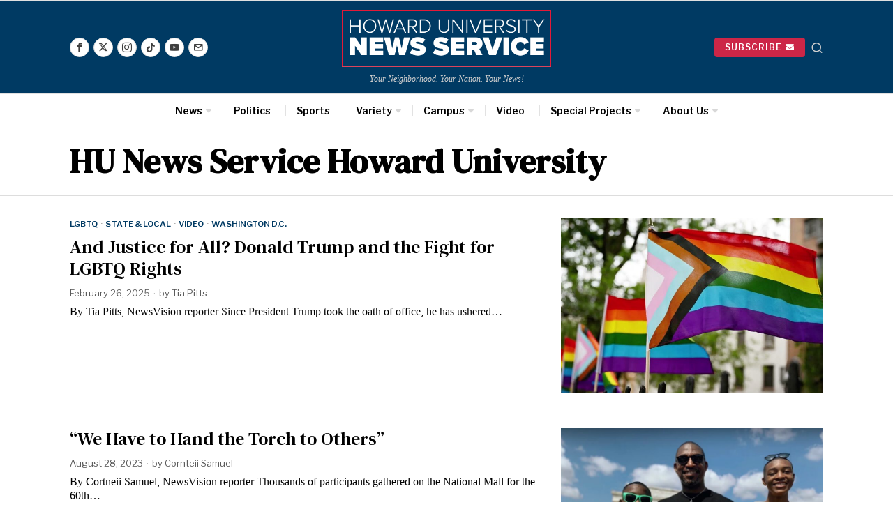

--- FILE ---
content_type: text/html; charset=UTF-8
request_url: https://hunewsservice.com/tag/hu-news-service-howard-university/
body_size: 36318
content:
<!DOCTYPE html>
<html lang="en" class="no-js">
<head>
	<meta charset="UTF-8">
	<meta name="viewport" content="width=device-width, initial-scale=1.0">
	<link rel="profile" href="http://gmpg.org/xfn/11">
    
	<!--[if lt IE 9]>
	<script src="https://hunewsservice.com/wp-content/themes/fox/js/html5.js"></script>
	<![endif]-->
    
    <script>
    document.addEventListener('DOMContentLoaded',function(){
        var fox56_async_css = document.querySelectorAll('link[media="fox56_async"],style[media="fox56_async"]')
        if ( ! fox56_async_css ) {
            return;
        }
        for( var link of fox56_async_css ) {
            link.setAttribute('media','all')
        }
    });
</script>
<title>HU News Service Howard University &#8211; Howard University News Service</title>
<meta name='robots' content='max-image-preview:large' />
<link rel='dns-prefetch' href='//www.googletagmanager.com' />
<link rel='dns-prefetch' href='//fonts.googleapis.com' />
<link rel="alternate" type="application/rss+xml" title="Howard University News Service &raquo; Feed" href="https://hunewsservice.com/feed/" />
<link rel="alternate" type="application/rss+xml" title="Howard University News Service &raquo; Comments Feed" href="https://hunewsservice.com/comments/feed/" />
<link rel="alternate" type="application/rss+xml" title="Howard University News Service &raquo; HU News Service Howard University Tag Feed" href="https://hunewsservice.com/tag/hu-news-service-howard-university/feed/" />
<style id='wp-img-auto-sizes-contain-inline-css'>
img:is([sizes=auto i],[sizes^="auto," i]){contain-intrinsic-size:3000px 1500px}
/*# sourceURL=wp-img-auto-sizes-contain-inline-css */
</style>
<link rel='stylesheet' id='sbi_styles-css' href='https://hunewsservice.com/wp-content/plugins/instagram-feed/css/sbi-styles.min.css?ver=6.10.0' media='all' />
<style id='wp-emoji-styles-inline-css'>

	img.wp-smiley, img.emoji {
		display: inline !important;
		border: none !important;
		box-shadow: none !important;
		height: 1em !important;
		width: 1em !important;
		margin: 0 0.07em !important;
		vertical-align: -0.1em !important;
		background: none !important;
		padding: 0 !important;
	}
/*# sourceURL=wp-emoji-styles-inline-css */
</style>
<style id='classic-theme-styles-inline-css'>
/*! This file is auto-generated */
.wp-block-button__link{color:#fff;background-color:#32373c;border-radius:9999px;box-shadow:none;text-decoration:none;padding:calc(.667em + 2px) calc(1.333em + 2px);font-size:1.125em}.wp-block-file__button{background:#32373c;color:#fff;text-decoration:none}
/*# sourceURL=/wp-includes/css/classic-themes.min.css */
</style>
<style id='co-authors-plus-coauthors-style-inline-css'>
.wp-block-co-authors-plus-coauthors.is-layout-flow [class*=wp-block-co-authors-plus]{display:inline}

/*# sourceURL=https://hunewsservice.com/wp-content/plugins/co-authors-plus/build/blocks/block-coauthors/style-index.css */
</style>
<style id='co-authors-plus-avatar-style-inline-css'>
.wp-block-co-authors-plus-avatar :where(img){height:auto;max-width:100%;vertical-align:bottom}.wp-block-co-authors-plus-coauthors.is-layout-flow .wp-block-co-authors-plus-avatar :where(img){vertical-align:middle}.wp-block-co-authors-plus-avatar:is(.alignleft,.alignright){display:table}.wp-block-co-authors-plus-avatar.aligncenter{display:table;margin-inline:auto}

/*# sourceURL=https://hunewsservice.com/wp-content/plugins/co-authors-plus/build/blocks/block-coauthor-avatar/style-index.css */
</style>
<style id='co-authors-plus-image-style-inline-css'>
.wp-block-co-authors-plus-image{margin-bottom:0}.wp-block-co-authors-plus-image :where(img){height:auto;max-width:100%;vertical-align:bottom}.wp-block-co-authors-plus-coauthors.is-layout-flow .wp-block-co-authors-plus-image :where(img){vertical-align:middle}.wp-block-co-authors-plus-image:is(.alignfull,.alignwide) :where(img){width:100%}.wp-block-co-authors-plus-image:is(.alignleft,.alignright){display:table}.wp-block-co-authors-plus-image.aligncenter{display:table;margin-inline:auto}

/*# sourceURL=https://hunewsservice.com/wp-content/plugins/co-authors-plus/build/blocks/block-coauthor-image/style-index.css */
</style>
<style id='global-styles-inline-css'>
:root{--wp--preset--aspect-ratio--square: 1;--wp--preset--aspect-ratio--4-3: 4/3;--wp--preset--aspect-ratio--3-4: 3/4;--wp--preset--aspect-ratio--3-2: 3/2;--wp--preset--aspect-ratio--2-3: 2/3;--wp--preset--aspect-ratio--16-9: 16/9;--wp--preset--aspect-ratio--9-16: 9/16;--wp--preset--color--black: #000000;--wp--preset--color--cyan-bluish-gray: #abb8c3;--wp--preset--color--white: #ffffff;--wp--preset--color--pale-pink: #f78da7;--wp--preset--color--vivid-red: #cf2e2e;--wp--preset--color--luminous-vivid-orange: #ff6900;--wp--preset--color--luminous-vivid-amber: #fcb900;--wp--preset--color--light-green-cyan: #7bdcb5;--wp--preset--color--vivid-green-cyan: #00d084;--wp--preset--color--pale-cyan-blue: #8ed1fc;--wp--preset--color--vivid-cyan-blue: #0693e3;--wp--preset--color--vivid-purple: #9b51e0;--wp--preset--gradient--vivid-cyan-blue-to-vivid-purple: linear-gradient(135deg,rgb(6,147,227) 0%,rgb(155,81,224) 100%);--wp--preset--gradient--light-green-cyan-to-vivid-green-cyan: linear-gradient(135deg,rgb(122,220,180) 0%,rgb(0,208,130) 100%);--wp--preset--gradient--luminous-vivid-amber-to-luminous-vivid-orange: linear-gradient(135deg,rgb(252,185,0) 0%,rgb(255,105,0) 100%);--wp--preset--gradient--luminous-vivid-orange-to-vivid-red: linear-gradient(135deg,rgb(255,105,0) 0%,rgb(207,46,46) 100%);--wp--preset--gradient--very-light-gray-to-cyan-bluish-gray: linear-gradient(135deg,rgb(238,238,238) 0%,rgb(169,184,195) 100%);--wp--preset--gradient--cool-to-warm-spectrum: linear-gradient(135deg,rgb(74,234,220) 0%,rgb(151,120,209) 20%,rgb(207,42,186) 40%,rgb(238,44,130) 60%,rgb(251,105,98) 80%,rgb(254,248,76) 100%);--wp--preset--gradient--blush-light-purple: linear-gradient(135deg,rgb(255,206,236) 0%,rgb(152,150,240) 100%);--wp--preset--gradient--blush-bordeaux: linear-gradient(135deg,rgb(254,205,165) 0%,rgb(254,45,45) 50%,rgb(107,0,62) 100%);--wp--preset--gradient--luminous-dusk: linear-gradient(135deg,rgb(255,203,112) 0%,rgb(199,81,192) 50%,rgb(65,88,208) 100%);--wp--preset--gradient--pale-ocean: linear-gradient(135deg,rgb(255,245,203) 0%,rgb(182,227,212) 50%,rgb(51,167,181) 100%);--wp--preset--gradient--electric-grass: linear-gradient(135deg,rgb(202,248,128) 0%,rgb(113,206,126) 100%);--wp--preset--gradient--midnight: linear-gradient(135deg,rgb(2,3,129) 0%,rgb(40,116,252) 100%);--wp--preset--font-size--small: 13px;--wp--preset--font-size--medium: 20px;--wp--preset--font-size--large: 36px;--wp--preset--font-size--x-large: 42px;--wp--preset--spacing--20: 0.44rem;--wp--preset--spacing--30: 0.67rem;--wp--preset--spacing--40: 1rem;--wp--preset--spacing--50: 1.5rem;--wp--preset--spacing--60: 2.25rem;--wp--preset--spacing--70: 3.38rem;--wp--preset--spacing--80: 5.06rem;--wp--preset--shadow--natural: 6px 6px 9px rgba(0, 0, 0, 0.2);--wp--preset--shadow--deep: 12px 12px 50px rgba(0, 0, 0, 0.4);--wp--preset--shadow--sharp: 6px 6px 0px rgba(0, 0, 0, 0.2);--wp--preset--shadow--outlined: 6px 6px 0px -3px rgb(255, 255, 255), 6px 6px rgb(0, 0, 0);--wp--preset--shadow--crisp: 6px 6px 0px rgb(0, 0, 0);}:where(.is-layout-flex){gap: 0.5em;}:where(.is-layout-grid){gap: 0.5em;}body .is-layout-flex{display: flex;}.is-layout-flex{flex-wrap: wrap;align-items: center;}.is-layout-flex > :is(*, div){margin: 0;}body .is-layout-grid{display: grid;}.is-layout-grid > :is(*, div){margin: 0;}:where(.wp-block-columns.is-layout-flex){gap: 2em;}:where(.wp-block-columns.is-layout-grid){gap: 2em;}:where(.wp-block-post-template.is-layout-flex){gap: 1.25em;}:where(.wp-block-post-template.is-layout-grid){gap: 1.25em;}.has-black-color{color: var(--wp--preset--color--black) !important;}.has-cyan-bluish-gray-color{color: var(--wp--preset--color--cyan-bluish-gray) !important;}.has-white-color{color: var(--wp--preset--color--white) !important;}.has-pale-pink-color{color: var(--wp--preset--color--pale-pink) !important;}.has-vivid-red-color{color: var(--wp--preset--color--vivid-red) !important;}.has-luminous-vivid-orange-color{color: var(--wp--preset--color--luminous-vivid-orange) !important;}.has-luminous-vivid-amber-color{color: var(--wp--preset--color--luminous-vivid-amber) !important;}.has-light-green-cyan-color{color: var(--wp--preset--color--light-green-cyan) !important;}.has-vivid-green-cyan-color{color: var(--wp--preset--color--vivid-green-cyan) !important;}.has-pale-cyan-blue-color{color: var(--wp--preset--color--pale-cyan-blue) !important;}.has-vivid-cyan-blue-color{color: var(--wp--preset--color--vivid-cyan-blue) !important;}.has-vivid-purple-color{color: var(--wp--preset--color--vivid-purple) !important;}.has-black-background-color{background-color: var(--wp--preset--color--black) !important;}.has-cyan-bluish-gray-background-color{background-color: var(--wp--preset--color--cyan-bluish-gray) !important;}.has-white-background-color{background-color: var(--wp--preset--color--white) !important;}.has-pale-pink-background-color{background-color: var(--wp--preset--color--pale-pink) !important;}.has-vivid-red-background-color{background-color: var(--wp--preset--color--vivid-red) !important;}.has-luminous-vivid-orange-background-color{background-color: var(--wp--preset--color--luminous-vivid-orange) !important;}.has-luminous-vivid-amber-background-color{background-color: var(--wp--preset--color--luminous-vivid-amber) !important;}.has-light-green-cyan-background-color{background-color: var(--wp--preset--color--light-green-cyan) !important;}.has-vivid-green-cyan-background-color{background-color: var(--wp--preset--color--vivid-green-cyan) !important;}.has-pale-cyan-blue-background-color{background-color: var(--wp--preset--color--pale-cyan-blue) !important;}.has-vivid-cyan-blue-background-color{background-color: var(--wp--preset--color--vivid-cyan-blue) !important;}.has-vivid-purple-background-color{background-color: var(--wp--preset--color--vivid-purple) !important;}.has-black-border-color{border-color: var(--wp--preset--color--black) !important;}.has-cyan-bluish-gray-border-color{border-color: var(--wp--preset--color--cyan-bluish-gray) !important;}.has-white-border-color{border-color: var(--wp--preset--color--white) !important;}.has-pale-pink-border-color{border-color: var(--wp--preset--color--pale-pink) !important;}.has-vivid-red-border-color{border-color: var(--wp--preset--color--vivid-red) !important;}.has-luminous-vivid-orange-border-color{border-color: var(--wp--preset--color--luminous-vivid-orange) !important;}.has-luminous-vivid-amber-border-color{border-color: var(--wp--preset--color--luminous-vivid-amber) !important;}.has-light-green-cyan-border-color{border-color: var(--wp--preset--color--light-green-cyan) !important;}.has-vivid-green-cyan-border-color{border-color: var(--wp--preset--color--vivid-green-cyan) !important;}.has-pale-cyan-blue-border-color{border-color: var(--wp--preset--color--pale-cyan-blue) !important;}.has-vivid-cyan-blue-border-color{border-color: var(--wp--preset--color--vivid-cyan-blue) !important;}.has-vivid-purple-border-color{border-color: var(--wp--preset--color--vivid-purple) !important;}.has-vivid-cyan-blue-to-vivid-purple-gradient-background{background: var(--wp--preset--gradient--vivid-cyan-blue-to-vivid-purple) !important;}.has-light-green-cyan-to-vivid-green-cyan-gradient-background{background: var(--wp--preset--gradient--light-green-cyan-to-vivid-green-cyan) !important;}.has-luminous-vivid-amber-to-luminous-vivid-orange-gradient-background{background: var(--wp--preset--gradient--luminous-vivid-amber-to-luminous-vivid-orange) !important;}.has-luminous-vivid-orange-to-vivid-red-gradient-background{background: var(--wp--preset--gradient--luminous-vivid-orange-to-vivid-red) !important;}.has-very-light-gray-to-cyan-bluish-gray-gradient-background{background: var(--wp--preset--gradient--very-light-gray-to-cyan-bluish-gray) !important;}.has-cool-to-warm-spectrum-gradient-background{background: var(--wp--preset--gradient--cool-to-warm-spectrum) !important;}.has-blush-light-purple-gradient-background{background: var(--wp--preset--gradient--blush-light-purple) !important;}.has-blush-bordeaux-gradient-background{background: var(--wp--preset--gradient--blush-bordeaux) !important;}.has-luminous-dusk-gradient-background{background: var(--wp--preset--gradient--luminous-dusk) !important;}.has-pale-ocean-gradient-background{background: var(--wp--preset--gradient--pale-ocean) !important;}.has-electric-grass-gradient-background{background: var(--wp--preset--gradient--electric-grass) !important;}.has-midnight-gradient-background{background: var(--wp--preset--gradient--midnight) !important;}.has-small-font-size{font-size: var(--wp--preset--font-size--small) !important;}.has-medium-font-size{font-size: var(--wp--preset--font-size--medium) !important;}.has-large-font-size{font-size: var(--wp--preset--font-size--large) !important;}.has-x-large-font-size{font-size: var(--wp--preset--font-size--x-large) !important;}
:where(.wp-block-post-template.is-layout-flex){gap: 1.25em;}:where(.wp-block-post-template.is-layout-grid){gap: 1.25em;}
:where(.wp-block-term-template.is-layout-flex){gap: 1.25em;}:where(.wp-block-term-template.is-layout-grid){gap: 1.25em;}
:where(.wp-block-columns.is-layout-flex){gap: 2em;}:where(.wp-block-columns.is-layout-grid){gap: 2em;}
:root :where(.wp-block-pullquote){font-size: 1.5em;line-height: 1.6;}
/*# sourceURL=global-styles-inline-css */
</style>
<link rel='stylesheet' id='mailerlite_forms.css-css' href='https://hunewsservice.com/wp-content/plugins/official-mailerlite-sign-up-forms/assets/css/mailerlite_forms.css?ver=1.7.14' media='all' />
<link rel='stylesheet' id='fox-google-fonts-css' href='https://fonts.googleapis.com/css?family=Libre+Franklin%3A600%2Cregular%2C700%2C900%7CDM+Serif+Text%3Aregular&#038;display=swap&#038;ver=6.8.1' media='fox56_async' />
<style id='fox-above-inline-css'>
@font-face {font-family:'icon56';src:url('https://hunewsservice.com/wp-content/themes/fox/css56/icons56-v68/icon56.ttf?version=6.8.1') format('truetype'),url('https://hunewsservice.com/wp-content/themes/fox/css56/icons56-v68/icon56.woff?version=6.8.1') format('woff'),url('https://hunewsservice.com/wp-content/themes/fox/css56/icons56-v68/icon56.svg?version=6.8.1#icon56') format('svg');font-weight:normal;font-style:normal;font-display:block;}@charset "UTF-8";html {font-family:sans-serif;-ms-text-size-adjust:100%;-webkit-text-size-adjust:100%;}body {margin:0;}article, aside, details, figcaption, figure, footer, header, main, menu, nav, section, summary {display:block;}audio, canvas, progress, video {display:inline-block;}audio:not([controls]) {display:none;height:0;}progress {vertical-align:baseline;}[hidden], template {display:none;}a {background-color:transparent;-webkit-text-decoration-skip:objects;}a:active, a:hover {outline-width:0;}abbr[title] {border-bottom:none;text-decoration:underline;-webkit-text-decoration:underline dotted;text-decoration:underline dotted;}b, strong {font-weight:inherit;}b, strong {font-weight:bolder;}dfn {font-style:italic;}h1 {font-size:2em;margin:0.67em 0;}mark {background-color:#ff0;color:#000;}small {font-size:80%;}sub, sup {font-size:75%;line-height:0;position:relative;vertical-align:baseline;}sub {bottom:-0.25em;}sup {top:-0.5em;}img {border-style:none;}svg:not(:root) {overflow:hidden;}code, kbd, pre, samp {font-family:monospace, monospace;font-size:1em;}figure {margin:1em 40px;}hr {box-sizing:content-box;height:0;overflow:visible;}button, input, select, textarea {font:inherit;margin:0;}optgroup {font-weight:700;}button, input {overflow:visible;}button, select {text-transform:none;}[type=reset], [type=submit], button, html [type=button] {-webkit-appearance:button;}[type=button]::-moz-focus-inner, [type=reset]::-moz-focus-inner, [type=submit]::-moz-focus-inner, button::-moz-focus-inner {border-style:none;padding:0;}[type=button]:-moz-focusring, [type=reset]:-moz-focusring, [type=submit]:-moz-focusring, button:-moz-focusring {outline:1px dotted ButtonText;}fieldset {border:1px solid silver;margin:0 2px;padding:0.35em 0.625em 0.75em;}legend {box-sizing:border-box;color:inherit;display:table;max-width:100%;padding:0;white-space:normal;}textarea {overflow:auto;}[type=checkbox], [type=radio] {box-sizing:border-box;padding:0;}[type=number]::-webkit-inner-spin-button, [type=number]::-webkit-outer-spin-button {height:auto;}[type=search] {-webkit-appearance:textfield;outline-offset:-2px;}[type=search]::-webkit-search-cancel-button, [type=search]::-webkit-search-decoration {-webkit-appearance:none;}::-webkit-input-placeholder {color:inherit;opacity:0.54;}::-webkit-file-upload-button {-webkit-appearance:button;font:inherit;}.clearfix {*zoom:1;}.clearfix:before, .clearfix:after {display:table;content:"";line-height:0;}.clearfix:after {clear:both;}article, aside, details, figcaption, figure, footer, topbar, hgroup, nav, section {display:block;}audio, canvas, video {display:inline-block;*display:inline;*zoom:1;}audio:not([controls]) {display:none;}html {font-size:100%;-webkit-text-size-adjust:100%;-ms-text-size-adjust:100%;}a:focus {outline:thin dotted #333;outline:5px auto -webkit-focus-ring-color;outline-offset:-2px;}a:hover, a:active {outline:0;}sub, sup {position:relative;font-size:75%;line-height:0;vertical-align:baseline;}sup {top:-0.5em;}sub {bottom:-0.25em;}img {max-width:100%;width:auto\9 ;height:auto;vertical-align:middle;border:0;-ms-interpolation-mode:bicubic;}button, input, select, textarea {margin:0;font-size:100%;vertical-align:middle;}button, input {*overflow:visible;line-height:normal;}button::-moz-focus-inner, input::-moz-focus-inner {padding:0;border:0;}[class^=ic56-], [class*=" ic56-"] {font-family:"icon56" !important;speak:never;font-style:normal;font-weight:normal;font-variant:normal;text-transform:none;line-height:1;-webkit-font-smoothing:antialiased;-moz-osx-font-smoothing:grayscale;}.ic56-bluesky-brands-solid:before {content:"\e92b";}.ic56-quora:before {content:"\e905";}.ic56-tripadvisor:before {content:"\e906";}.ic56-medium:before {content:"\e907";}.ic56-snapchat-square:before {content:"\e908";}.ic56-snapchat-ghost:before {content:"\e909";}.ic56-snapchat:before {content:"\e90a";}.ic56-tiktok:before {content:"\e90b";}.ic56-chevron-thin-up:before {content:"\e90c";}.ic56-chevron-small-up:before {content:"\e90d";}.ic56-chevron-thin-down:before {content:"\e90e";}.ic56-chevron-small-down:before {content:"\e90f";}.ic56-caret-right:before {content:"\e910";}.ic56-caret-left:before {content:"\e911";}.ic56-caret-up:before {content:"\e912";}.ic56-caret-down:before {content:"\e913";}.ic56-envelope:before {content:"\e914";}.ic56-x:before {content:"\e915";}.ic56-search:before {content:"\e916";}.ic56-clear:before {content:"\e917";}.ic56-menu1:before {content:"\e918";}.ic56-shopping-bag:before {content:"\e919";}.ic56-shopping-cart:before {content:"\e91a";}.ic56-arrow_upward:before {content:"\e91b";}.ic56-chevrons-up:before {content:"\e91c";}.ic56-chat_bubble_outline:before {content:"\e91d";}.ic56-chat_bubble:before {content:"\e91e";}.ic56-chat:before {content:"\e91f";}.ic56-link1:before {content:"\e920";}.ic56-external-link:before {content:"\e921";}.ic56-link2:before {content:"\e922";}.ic56-chevron-thin-right:before {content:"\e923";}.ic56-chevron-thin-left:before {content:"\e924";}.ic56-heart1:before {content:"\e925";}.ic56-x-twitter:before {content:"\e926";}.ic56-mastodon:before {content:"\e927";}.ic56-threads:before {content:"\e928";}.ic56-images:before {content:"\e929";}.ic56-headphones:before {content:"\e92a";}.ic56-search1:before {content:"\e986";}.ic56-menu:before {content:"\e9bd";}.ic56-link:before {content:"\e9cb";}.ic56-heart:before {content:"\e9da";}.ic56-cross:before {content:"\ea0f";}.ic56-play3:before {content:"\ea1c";}.ic56-amazon:before {content:"\ea87";}.ic56-google:before {content:"\ea88";}.ic56-facebook:before {content:"\ea90";}.ic56-facebook2:before {content:"\ea91";}.ic56-instagram:before {content:"\ea92";}.ic56-whatsapp:before {content:"\ea93";}.ic56-spotify:before {content:"\ea94";}.ic56-telegram:before {content:"\ea95";}.ic56-twitter:before {content:"\ea96";}.ic56-vk:before {content:"\ea98";}.ic56-sina-weibo:before {content:"\ea9a";}.ic56-rss:before {content:"\ea9b";}.ic56-youtube:before {content:"\ea9d";}.ic56-twitch:before {content:"\ea9f";}.ic56-vimeo:before {content:"\eaa0";}.ic56-vimeo2:before {content:"\eaa1";}.ic56-flickr:before {content:"\eaa3";}.ic56-dribbble:before {content:"\eaa7";}.ic56-behance:before {content:"\eaa8";}.ic56-500px:before {content:"\eaab";}.ic56-steam:before {content:"\eaac";}.ic56-github:before {content:"\eab0";}.ic56-wordpress:before {content:"\eab4";}.ic56-tumblr:before {content:"\eab9";}.ic56-yahoo:before {content:"\eabb";}.ic56-soundcloud:before {content:"\eac3";}.ic56-soundcloud2:before {content:"\eac4";}.ic56-skype:before {content:"\eac5";}.ic56-reddit:before {content:"\eac6";}.ic56-linkedin:before {content:"\eac9";}.ic56-linkedin2:before {content:"\eaca";}.ic56-pinterest:before {content:"\ead1";}.ic56-pinterest2:before {content:"\ead2";}.ic56-yelp:before {content:"\ead7";}.ic56-paypal:before {content:"\ead8";}.ic56-sun:before {content:"\e900";}.ic56-moon:before {content:"\e901";}.ic56-sun1:before {content:"\e902";}.ic56-moon1:before {content:"\e903";}.ic56-menu2:before {content:"\e904";}.ic56-share:before {content:"\e92c";}:root {--font-body:"Helvetica Neue", Helvetica, Arial, sans-serif;--font-heading:"Helvetica Neue", Helvetica, Arial, sans-serif;--font-nav:"Helvetica Neue", Helvetica, Arial, sans-serif;--accent-color:#db4a37;--link-color:#db4a36;--border-color:#e0e0e0;--input-color:#000;--input-background:#fff;--input-border-color:var(--border-color);--input-border-width:1px;--input-border-radius:1px;--input-height:46px;--input-focus-color:#000;--input-focus-background:#fafafa;--input-focus-border-color:var(--border-color);--input-shadow:none;--input-focus-shadow:none;--input-placeholder-opacity:0.6;--button-padding:28px;--button-height:48px;--button-border-radius:0px;--button-shadow:none;--button-hover-shadow:none;--content-width:1080px;--narrow-width:660px;--ipad-f:0.88;--ipad-portrait-f:0.71;--iphone-f:0.5;--iphone-portrait-f:0.42;--fb:#1877F2;--ms:#0084ff;--tw:#1DA1F2;--x:#111;--pin:#E60023;--lin:#0077b5;--em:#999;--ws:#25D366;--rd:#ff4500;--list-widget-border-style:solid;--list-widget-border-color:var(--border-color);--list-widget-link-color:inherit;--list-widget-link-hover-color:var(--accent-color);--list-widget-spacing:6px;--microtip-transition-duration:0ms;--darkmode-text-color:#fff;--darkmode-text-light-color:rgba(255,255,255,0.8);--darkmode-text-lighter-color:rgba(255,255,255,0.6);--darkmode-bg:#000;--darkmode-border-color:rgba(255,255,255,0.12);}html {overflow-y:scroll;}body {position:relative;overflow:hidden;}.hide_on_desktop {display:none !important;}@media only screen and (max-width:840px) {.show_on_tablet {display:block !important;}}@media only screen and (max-width:840px) {.hide_on_tablet {display:none !important;}}@media only screen and (max-width:600px) {.show_on_mobile {display:block !important;}}@media only screen and (max-width:600px) {.hide_on_mobile {display:none !important;}}.spacer56 {clear:both;display:block;height:30px;}@media only screen and (max-width:840px) {.spacer56 {height:20px;}}@media only screen and (max-width:600px) {.spacer56 {height:20px;}}.spacer56:before, .spacer56:after {clear:both;content:"";display:table;}.separator56 {display:flex;align-items:center;padding-block:30px;}@media only screen and (max-width:840px) {.separator56 {padding-block:20px;}}@media only screen and (max-width:600px) {.separator56 {padding-block:20px;}}.separator56__line {width:100%;border-width:1px;border-color:var(--border-color);}.disable--desktop,.disable--tablet,.disable--mobile,.section56--disable {position:relative;}.disable--desktop:before,.disable--tablet:before,.disable--mobile:before,.section56--disable:before {display:none;z-index:999;position:absolute;top:0;left:0;bottom:0;right:0;cursor:not-allowed;background:rgba(255, 255, 255, 0.7);}.section56--disable {display:none;}.customize-partial-edit-shortcuts-shown .section56--disable {display:block;}.section56--disable:after {z-index:9999;position:absolute;top:48%;left:10%;right:10%;padding:8px;text-align:center;background:#05456d;color:white;border-radius:3px;box-shadow:3px 5px 20px rgba(0, 0, 0, 0.6);cursor:not-allowed;content:"This section is hidden temporarily (by \"Section\" tab of your builder section). When you close Customizer, you won't be able to see this section.";}.section56--disable:before {display:block;content:"";}@media (min-width:1025px) and (max-width:99999px) {.hide--desktop {display:none !important;}.disable--desktop {opacity:0.4;}.disable--desktop:before {content:"";display:block;}}@media (min-width:700px) and (max-width:1024px) {.hide--tablet {display:none !important;}.disable--tablet {opacity:0.4;}.disable--tablet:before {content:"";display:block;}}@media (max-width:699px) {.hide--mobile {display:none !important;}.disable--mobile {opacity:0.4;}.disable--mobile:before {content:"";display:block;}}*, *:before, *:after {box-sizing:border-box;-webkit-box-sizing:border-box;-moz-box-sizing:border-box;}html {font-size:0.625em; }.says,.screen-reader-text,.updated:not(.published),.post-navigation h2 {clip:rect(1px, 1px, 1px, 1px);height:1px;overflow:hidden;position:absolute !important;width:1px;}body {font-family:var(--font-body);font-size:16px;color:#000;line-height:1.5;}@media only screen and (max-width:600px) {body {font-size:14px;}}h1, h2, h3, h4, h5, h6 {line-height:1.3;font-family:var(--font-heading);font-weight:700;}figure, p, h1, h2, h3, h4, h5, h6, blockquote, table, ul, ol, dl, pre, address, .gallery, .wp-block-media-text, .wp-block-embed {margin:0 0 24px;}@media only screen and (max-width:600px) {figure, p, h1, h2, h3, h4, h5, h6, blockquote, table, ul, ol, dl, pre, address, .gallery, .wp-block-media-text, .wp-block-embed {margin-bottom:20px;}}ul, ol {padding-left:1.75em;}ol {list-style-type:decimal;}ul {list-style-type:square;}li {line-height:1.5;}a {color:var(--link-color);text-decoration:none;}a:hover {text-decoration:none;}a:focus {outline:0;}a:focus-visible {outline:2px solid rgba(0, 0, 0, 0.5);outline-offset:-2px;}img {border:0;max-width:100%;}blockquote {border:0 solid;}input, textarea, select {max-width:100%;background:none;}input[type=text],input[type=search],input[type=number],input[type=email],input[type=url],input[type=date],input[type=password],textarea,.fox-input {box-shadow:none;-webkit-appearance:none;-webkit-border-radius:0;color:var(--input-color);border:1px solid var(--input-border-color);border-radius:var(--input-border-radius);background:var(--input-background);border-width:var(--input-border-width);transition:color 0.15s ease-out, background-color 0.15s ease-out, border-color 0.15s ease-out, box-shadow 0.15s ease-out;line-height:var(--input-height);padding:0 14px;font-size:0.9em;font-family:var(--font-body);box-shadow:var(--input-shadow);width:100%;}input[type=text]::-webkit-input-placeholder,input[type=search]::-webkit-input-placeholder,input[type=number]::-webkit-input-placeholder,input[type=email]::-webkit-input-placeholder,input[type=url]::-webkit-input-placeholder,input[type=date]::-webkit-input-placeholder,input[type=password]::-webkit-input-placeholder,textarea::-webkit-input-placeholder,.fox-input::-webkit-input-placeholder {opacity:var(--input-placeholder-opacity);color:var(--input-color);}input[type=text]::-moz-placeholder,input[type=search]::-moz-placeholder,input[type=number]::-moz-placeholder,input[type=email]::-moz-placeholder,input[type=url]::-moz-placeholder,input[type=date]::-moz-placeholder,input[type=password]::-moz-placeholder,textarea::-moz-placeholder,.fox-input::-moz-placeholder {opacity:var(--input-placeholder-opacity);color:var(--input-color);}input[type=text]:-moz-placeholder,input[type=search]:-moz-placeholder,input[type=number]:-moz-placeholder,input[type=email]:-moz-placeholder,input[type=url]:-moz-placeholder,input[type=date]:-moz-placeholder,input[type=password]:-moz-placeholder,textarea:-moz-placeholder,.fox-input:-moz-placeholder {opacity:var(--input-placeholder-opacity);color:var(--input-color);}input[type=text]:-ms-input-placeholder,input[type=search]:-ms-input-placeholder,input[type=number]:-ms-input-placeholder,input[type=email]:-ms-input-placeholder,input[type=url]:-ms-input-placeholder,input[type=date]:-ms-input-placeholder,input[type=password]:-ms-input-placeholder,textarea:-ms-input-placeholder,.fox-input:-ms-input-placeholder {opacity:var(--input-placeholder-opacity);color:var(--input-color);}textarea {height:180px;padding-top:12px;padding-bottom:12px;line-height:1.5;width:100%;}input[type=text]:focus,input[type=search]:focus,input[type=number]:focus,input[type=email]:focus,input[type=url]:focus,input[type=date]:focus,input[type=password]:focus,textarea:focus,.fox-input:focus {color:var(--input-focus-color);border-color:var(--input-focus-border-color);background:var(--input-focus-background);box-shadow:var(--input-focus-shadow);outline:0;}input[type=text]:focus::-webkit-input-placeholder,input[type=search]:focus::-webkit-input-placeholder,input[type=number]:focus::-webkit-input-placeholder,input[type=email]:focus::-webkit-input-placeholder,input[type=url]:focus::-webkit-input-placeholder,input[type=date]:focus::-webkit-input-placeholder,input[type=password]:focus::-webkit-input-placeholder,textarea:focus::-webkit-input-placeholder,.fox-input:focus::-webkit-input-placeholder {opacity:var(--input-placeholder-opacity);color:var(--input-focus-color);}input[type=text]:focus::-moz-placeholder,input[type=search]:focus::-moz-placeholder,input[type=number]:focus::-moz-placeholder,input[type=email]:focus::-moz-placeholder,input[type=url]:focus::-moz-placeholder,input[type=date]:focus::-moz-placeholder,input[type=password]:focus::-moz-placeholder,textarea:focus::-moz-placeholder,.fox-input:focus::-moz-placeholder {opacity:var(--input-placeholder-opacity);color:var(--input-focus-color);}input[type=text]:focus:-moz-placeholder,input[type=search]:focus:-moz-placeholder,input[type=number]:focus:-moz-placeholder,input[type=email]:focus:-moz-placeholder,input[type=url]:focus:-moz-placeholder,input[type=date]:focus:-moz-placeholder,input[type=password]:focus:-moz-placeholder,textarea:focus:-moz-placeholder,.fox-input:focus:-moz-placeholder {opacity:var(--input-placeholder-opacity);color:var(--input-focus-color);}input[type=text]:focus:-ms-input-placeholder,input[type=search]:focus:-ms-input-placeholder,input[type=number]:focus:-ms-input-placeholder,input[type=email]:focus:-ms-input-placeholder,input[type=url]:focus:-ms-input-placeholder,input[type=date]:focus:-ms-input-placeholder,input[type=password]:focus:-ms-input-placeholder,textarea:focus:-ms-input-placeholder,.fox-input:focus:-ms-input-placeholder {opacity:var(--input-placeholder-opacity);color:var(--input-focus-color);}select {width:100%;max-width:100%;outline:none;height:var(--input-height);line-height:var(--input-height);border:1px solid var(--input-border-color);border-width:var(--input-border-width);padding:0 12px;}body iframe[src*="youtube.com"],body iframe[src*="youtu.be"] {aspect-ratio:16/9;height:auto;}body .video-16-9 iframe,body .wp-embed-aspect-16-9 iframe {aspect-ratio:16/9;height:auto;}body .video-4-3 iframe,body .wp-embed-aspect-4-3 iframe {aspect-ratio:4/3;height:auto;}body .video-9-16 iframe,body .wp-embed-aspect-9-16 iframe {aspect-ratio:9/16;height:auto;}body .video-short-flexible iframe,body .wp-embed-aspect-short-flexible iframe {aspect-ratio:16/9;height:auto;}@media only screen and (max-width:600px) {body .video-short-flexible iframe,body .wp-embed-aspect-short-flexible iframe {aspect-ratio:9/16;}}.button56 {display:inline-block;}input[type=submit],button,.btn56 {cursor:pointer;display:inline-flex;align-content:center;align-items:center;justify-content:center;line-height:var(--button-height);padding:0 var(--button-padding);font-family:var(--font-heading);border:0 solid;border-radius:var(--button-border-radius);box-shadow:var(--button-shadow);font-size:12px;text-transform:uppercase;letter-spacing:1px;font-weight:bold;letter-spacing:0;text-align:center;transition:all 0.3s ease-out;text-decoration:none !important;color:white;background:black;}input[type=submit]:hover,button:hover,.btn56:hover {box-shadow:var(--button-hover-shadow);color:white;background:var(--accent-color);}input[type=submit] i,button i,.btn56 i {margin-left:5px;}.btn56--primary {background-color:var(--accent-color);color:white;}.btn56--primary:hover {color:white;}.btn56--black {color:white;background:#191919;}.btn56--black:hover {color:white;background:#000;}.btn56--outline {color:inherit;border:2px solid;background:none;}.btn56--outline:hover {color:inherit;background:none;}.btn56--fill {background:none;color:inherit;border:2px solid;}.btn56--fill:hover {background-color:black;border-color:black;color:white;}.btn56--tiny {line-height:28px;padding-left:15px;padding-right:15px;font-size:0.8em;}.btn56--tiny.btn56--outline, .btn56--tiny.btn56--fill {line-height:26px;}.btn56--small {line-height:38px;padding-left:20px;padding-right:20px;}.btn56--small.btn56--outline, .btn56--small.btn56--fill {line-height:36px;}.btn56--normal {line-height:48px;padding-left:28px;padding-right:28px;}.btn56--normal.btn56--outline, .btn56--normal.btn56--fill {line-height:46px;}.btn56--medium {line-height:58px;padding-left:38px;padding-right:38px;}.btn56--medium.btn56--outline, .btn56--medium.btn56--fill {line-height:56px;}.btn56--large {line-height:68px;padding-left:48px;padding-right:48px;}.btn56--large.btn56--outline, .btn56--large.btn56--fill {line-height:66px;}.button56--align {display:block;}.button56--align .btn56 {display:inline-flex;}.button56--block {display:block;text-align:center;}.button56--block .btn56 {display:inline-flex;}.button56--block-full .btn56 {width:100%;}.button56--block-half .btn56 {width:50%;}@media only screen and (max-width:600px) {.button56--block-half .btn56 {width:100%;}}.button56--block-third .btn56 {width:33.33%;}@media only screen and (max-width:600px) {.button56--block-third .btn56 {width:100%;}}.align-center {text-align:center;}.align-left {text-align:left;}.align-right {text-align:right;}.textskin--dark {color:white;}.textskin--dark .meta56 .meta56__category--fancy a,.textskin--dark .meta56 .meta56__category--fancy a:hover {color:inherit;}.skin--dark {background:#000;color:white;}.skin--dark .widget_archive li, .skin--dark .widget_nav_menu li, .skin--dark .widget_meta li, .skin--dark .widget_recent_entries li, .skin--dark .widget_categories li, .skin--dark .widget_product_categories li {border-color:rgba(255, 255, 255, 0.2);}.hide {display:none !important;}.stretch--full .container {width:98%;max-width:100%;}.fox56-social-list ul {list-style:none;margin:0;padding:0;display:flex;align-items:center;flex-flow:row wrap;}.fox56-social-list li {display:block;}.fox56-social-list li + li {margin-left:6px;}.fox56-social-list a {display:flex;align-content:center;align-items:center;justify-content:center;width:32px;height:32px;border-radius:50%;border:0 solid;text-align:center;font-size:18px;color:inherit;text-decoration:none;transition:all 0.15s ease-out;}.fox56-social-list i {display:block;}.fox56-social-list img {display:block;width:18px;}.fox56-social-list a:hover {color:var(--accent-color);}.share56 {display:flex;align-items:center;}.align-center .share56,.share56.align-center {justify-content:center;}.align-right .share56,.share56.align-right {justify-content:flex-end;}.share56 ul {list-style:none;margin:0;padding:0;display:flex;align-items:center;flex-flow:row wrap;}@media only screen and (max-width:600px) {.share56__label {display:none;}}.share56__label + ul {margin-left:16px;}@media only screen and (max-width:600px) {.share56__label + ul {margin-left:0;}}.share56 li {display:block;}.share56 a {display:block;color:#fff;background:#111;text-decoration:none;text-align:center;display:flex;align-items:center;justify-content:center;font-size:16px;height:32px;border:0 solid var(--border-color);transition:all 0.2s ease-out;}.share56 a:hover {color:white;background-color:#111;}.share56 a span {display:none;}.share56--full ul {text-align:center;width:100%;display:grid;grid-auto-columns:1fr;-moz-column-gap:3px; column-gap:3px;}.share56--full li {grid-row:1;}.share56--inline a {width:32px;height:32px;border-radius:30px;}.share56--inline li + li {margin-left:3px;}.share56--brand a {color:white;}.share56--brand a:hover {color:white;}.share56--brand .li-facebook a {background:var(--fb);}.share56--brand .li-twitter a {background:var(--x);}.share56--brand .li-pinterest a {background:var(--pin);}.share56--brand .li-linkedin a {background:var(--lin);}.share56--brand .li-reddit a {background:var(--rd);}.share56--brand .li-whatsapp a {background:var(--ws);}.share56--brand .li-email a {background:var(--em);}.share56--brand .li-telegram a {background:#0088cc;}.share56--brand .li-share a {background:#222;}@media only screen and (max-width:600px) {.share56.share56--inline a {width:28px;height:28px;}}.share56 li.li-share {display:none;}@media only screen and (max-width:600px) {.meta-share .share56 > ul > li {display:none;margin-left:0;}.meta-share .share56 > ul > li.li-share {display:block;position:relative;}.meta-share .share56 .share56__label {display:block;font-size:11px;font-family:Arial, Helvetica, sans-serif;text-transform:uppercase;letter-spacing:0.2px;margin-right:5px;}}.li-share-dropdown {position:fixed;bottom:0;left:0;right:0;background-color:white;z-index:99999;box-shadow:0 0 10px rgba(0, 0, 0, 0.1);padding:20px 10px;transition:all 0.2s;transform:translate(0, 120%);}.li-share-dropdown.shown {transform:translate(0, 0);}.li-share-dropdown ul {list-style:none;margin:0;padding:0;justify-content:center;}.li-share-dropdown ul li {display:block;}.meta-share .li-share-dropdown ul li {display:block;}.row56 {display:grid;-moz-column-gap:24px; column-gap:24px;margin:0;}@media only screen and (max-width:840px) {.row56 {display:block;}}.row56--1cols {grid-template-columns:1fr;}.row56--2cols {grid-template-columns:repeat(2, 1fr);}.row56--3cols {grid-template-columns:repeat(3, 1fr);}.row56--4cols {grid-template-columns:repeat(4, 1fr);}.row56--5cols {grid-template-columns:repeat(5, 1fr);}@media only screen and (max-width:840px) {.row56__col + .row56__col {margin-top:12px;padding-top:12px;border-top:0 solid var(--border-color);}}[class*=col-].row56__col {padding:0;}.col--1 {grid-column:1/-1;}.col--1-1 {grid-column:1/span 1;}.col--1-2 {grid-column:1/span 2;}.col--1-3 {grid-column:1/span 3;}.col--1-4 {grid-column:1/span 4;}.col--2 {grid-column:2/-1;}.col--2-1 {grid-column:2/span 1;}.col--2-2 {grid-column:2/span 2;}.col--2-3 {grid-column:2/span 3;}.col--2-4 {grid-column:2/span 4;}.col--3 {grid-column:3/-1;}.col--3-1 {grid-column:3/span 1;}.col--3-2 {grid-column:3/span 2;}.col--3-3 {grid-column:3/span 3;}.col--4 {grid-column:4/-1;}.col--4-1 {grid-column:4/span 1;}.col--4-2 {grid-column:4/span 2;}.col--4-3 {grid-column:4/span 3;}.order--1 {order:1;}.order--2 {order:2;}.order--3 {order:3;}.order--4 {order:4;}.order--5 {order:5;}.order--6 {order:6;}.row {display:flex;align-items:stretch;flex-flow:row wrap;margin:0 -10px;}.col {padding:0 10px;}.col-0-1 {width:0;display:none !important;}.col-1-1 {width:100%;}.col-1-2 {width:50%;}.col-1-3 {width:33.33%;}.col-2-3 {width:66.66%;}.col-1-4 {width:25%;}.col-3-4 {width:75%;}.col-1-5 {width:20%;}.col-2-5 {width:40%;}.col-3-5 {width:60%;}.col-4-5 {width:80%;}.col-1-6 {width:16.66%;}.col-5-6 {width:83.3333333%;}.col-1-7 {width:14.28%;}.col-1-8 {width:12.5%;}#wi-main {overflow:hidden;}body {background:#fff;border:0 solid;}@media only screen and (max-width:840px) {body {border:0;}}body.layout-boxed #wi-all {background-color:white;max-width:100%;margin-left:auto;margin-right:auto;width:calc(var(--content-width) + 60px);position:relative;border:0 solid;}#wi-all,.wi-content,.widget-area {max-width:100%;}#wi-all::after,.wi-content::after,.widget-area::after {clear:both;content:"";display:table;}body.layout-boxed.body--hand-drawn #wi-all {border:0;}body.layout-boxed.body--hand-drawn .handborder {position:absolute;}body.layout-boxed.body--hand-drawn .handborder--left,body.layout-boxed.body--hand-drawn .handborder--right {top:0;bottom:0;width:2px;background:url(https://hunewsservice.com/wp-content/themes/fox/images/line.webp) top left repeat-y;}body.layout-boxed.body--hand-drawn .handborder--top,body.layout-boxed.body--hand-drawn .handborder--bottom {left:0;right:0;height:2px;background:url(https://hunewsservice.com/wp-content/themes/fox/images/line-h.webp) top left repeat-x;}body.layout-boxed.body--hand-drawn .handborder--right {right:0;}body.layout-boxed.body--hand-drawn .handborder--left {left:0;}body.layout-boxed.body--hand-drawn .handborder--top {top:0;}body.layout-boxed.body--hand-drawn .handborder--bottom {bottom:0;}.container {width:var(--content-width);max-width:97%;margin-left:auto;margin-right:auto;*zoom:1;clear:both;}.container:before, .container:after {clear:both;display:table;content:"";line-height:0;}.container::after {clear:both;content:"";display:table;}.container .container {max-width:100%;}@media only screen and (max-width:600px) {.container {max-width:calc(100% - 20px);}}.wi-content {padding:20px 0 60px;}@media only screen and (max-width:840px) {.wi-content {padding-bottom:40px;}}@media only screen and (max-width:600px) {.wi-content {padding-bottom:30px;}}.home.blog .wi-content {overflow:hidden;padding-top:10px;}@media only screen and (max-width:840px) {.home.blog .wi-content {padding-top:0 !important;}}.archive .wi-content {padding-top:60px;padding-bottom:80px;}.hassidebar > .container--main {display:flex;align-items:stretch;}@media only screen and (max-width:840px) {.hassidebar > .container--main {display:block;}}.hassidebar > .container--main > .primary56 {width:calc(100% - 260px);flex:none;}@media only screen and (max-width:840px) {.hassidebar > .container--main > .primary56 {width:100% !important;}}.hassidebar > .container--main > .secondary56 {flex:none;}@media only screen and (max-width:840px) {.hassidebar > .container--main > .secondary56 {width:100%;}}.secondary56 {width:260px;}@media only screen and (max-width:840px) {.secondary56 {margin-top:24px;}}.secondary56 {position:relative;}.secondary56__sep {position:absolute;z-index:10;top:0;bottom:0;border-left:0 solid var(--border-color);}.section56--nosidebar .secondary56 {display:none !important;}.widget56__row--hassidebar {display:flex;align-items:stretch;}@media only screen and (max-width:840px) {.widget56__row--hassidebar {display:block;}}.widget56__row--hassidebar > .primary56 {width:calc(100% - 260px);flex:none;}@media only screen and (max-width:840px) {.widget56__row--hassidebar > .primary56 {width:100% !important;}}.widget56__row--hassidebar > .secondary56 {flex:none;}@media only screen and (max-width:840px) {.widget56__row--hassidebar > .secondary56 {width:100%;}}@media only screen and (max-width:600px) {.widget56__row .row {display:block;}}@media only screen and (max-width:600px) {.widget56__row .col {width:100%;}}.hassidebar--right .primary56 {padding-right:32px;}@media only screen and (max-width:1024px) {.hassidebar--right .primary56 {padding-right:10px;}}@media only screen and (max-width:840px) {.hassidebar--right .primary56 {padding-right:0;}}.hassidebar--right .secondary56__sep {left:-16px;}@media only screen and (max-width:1024px) {.hassidebar--right .secondary56__sep {left:-5px;}}@media only screen and (max-width:840px) {.hassidebar--right .secondary56__sep {display:none;}}.hassidebar--left .secondary56 {order:1;}.hassidebar--left .secondary56__sep {right:-16px;}@media only screen and (max-width:1024px) {.hassidebar--left .secondary56__sep {right:-5px;}}@media only screen and (max-width:840px) {.hassidebar--left .secondary56__sep {display:none;}}.hassidebar--left .primary56 {order:2;padding-left:32px;}@media only screen and (max-width:1024px) {.hassidebar--left .primary56 {padding-left:16px;}}@media only screen and (max-width:840px) {.hassidebar--left .primary56 {padding-left:0;}}.ad56 {line-height:0;text-align:center;}.ad56__content {display:inline-block;}.ad56__content--banner a {display:block;}.ad56__wrapper {padding:0;}.ad56--code {display:flex;justify-content:center;text-align:center;}.ad56--code > div,.ad56--code > a,.ad56--code > img,.ad56--code > span,.ad56--code > figure,.ad56--code > strong,.ad56--code > ins {display:block;}.banner56 {display:block;margin:0 auto;max-width:100%;text-align:center;}.banner56 a {display:block;outline:0;}.banner56--mobile {display:none;}@media only screen and (max-width:600px) {.banner56--mobile {display:block;margin:auto;}.banner56--mobile ~ .banner56--desktop, .banner56--mobile ~ .banner56--tablet {display:none;}}.banner56--tablet {display:none;margin:auto;}@media only screen and (max-width:840px) {.banner56--tablet {display:block;}.banner56--tablet ~ .banner56--desktop {display:none;}}.meta56 {display:flex;align-items:center;flex-flow:row wrap;font-size:0.9em;line-height:1.4;font-family:var(--font-heading);-ms-word-wrap:break-word;word-wrap:break-word;}.align-center .meta56 {justify-content:center;}.align-right .meta56 {justify-content:flex-end;}.meta56__item + .meta56__item:before {content:"·";margin:0 5px;opacity:0.5;}.meta56__item a {color:inherit;transition:all 0.15s ease-out;}.meta56__item a:hover {color:inherit;}.meta56__comment a,.meta56__comment .comment-link {display:inline-flex;align-items:center;}.meta56__comment .fox56__css__icon__comment {transform:translate(0, 3px);margin-right:4px;}.meta56__comment .fox56__css__icon__comment.off {opacity:0.4;}.live-indicator {margin:10px 0;display:inline-block;font-family:"Helvetica Neue", Arial, sans-serif;vertical-align:middle;color:#d0022c;font-size:0.8em;font-weight:bold;}.live-word {display:inline-block;margin-right:4px;}.single-post .live-word {background:#d0022c;color:white;border-radius:3px;padding:2px 10px;text-transform:uppercase;font-size:10px;letter-spacing:0.5px;}.live-circle {width:10px;height:10px;border-radius:50%;background:#d0022c;display:inline-block;margin-right:4px;animation:live-fade 2s infinite;}@keyframes live-fade {0% {opacity:1;}50% {opacity:0;}100% {opacity:1;}}.meta56__author {display:flex;align-items:center;flex-flow:row wrap;}.meta56__author__avatar {display:block;}.meta56__author__avatar img {width:32px;display:block;border-radius:50%;margin-right:6px;}.meta56__author__by {margin-right:5px;}.meta56__author__sep {margin:0 6px;}.meta56__author__text > span {display:block;}.meta56__author.has-date .meta56__author__name {font-size:1.2em;}.meta56__category {-ms-word-wrap:break-word;word-wrap:break-word;}.meta56__category a {color:inherit;}.meta56__category a,.meta56__category span {display:inline-block;}.meta56__category--fancy {text-transform:uppercase;font-family:var(--font-heading);letter-spacing:1px;font-size:0.85em;word-wrap:break-word;}.meta56__category--fancy .sep {margin:0 4px;opacity:0.5;}.meta56__category--fancy a {border-bottom:2px solid transparent;transition:all 0.15s ease-out;display:inline-block;}.meta56__category--fancy a:hover {border-bottom-color:currentColor;}@media only screen and (max-width:420px) {.meta56__category--fancy {font-size:0.8em;}}.meta56 .meta56__category--fancy a,.meta56 .meta56__category--fancy a:hover {color:var(--accent-color);}.meta56__category--fancy--box a {display:inline-block;border:2px solid;padding:4px 6px;}.meta56__category--fancy--solid a {display:inline-block;padding:2px 4px;border:0;}.carousel56 {overflow:hidden;position:relative;}.carousel56__container {margin:0 -16px;}.blog56--slider .carousel56__container {margin:0 -1px !important;}.blog56--slider .carousel-cell {padding:0 1px !important;}.main-carousel {overflow-x:scroll;overflow-y:hidden;white-space:nowrap;width:auto;display:flex;-ms-overflow-style:-ms-autohiding-scrollbar;-ms-overflow-style:none; scrollbar-width:none; }.main-carousel.flickity-enabled {overflow-x:auto;overflow-y:auto;display:block;}.main-carousel::-webkit-scrollbar {display:none;}.carousel-cell {flex:none;display:block;white-space:normal !important;padding:0 16px;}.main-carousel.carousel-ready .carousel-cell {height:100%;}.carousel56--1cols .carousel-cell {width:100%;}.carousel56--2cols .carousel-cell {width:50%;}.carousel56--3cols .carousel-cell {width:33.33%;}.carousel56--4cols .carousel-cell {width:25%;}.carousel56--5cols .carousel-cell {width:20%;}.carousel56--6cols .carousel-cell {width:16.66%;}@media only screen and (max-width:840px) {.carousel56--tablet--1cols .carousel-cell {width:100%;}.carousel56--tablet--2cols .carousel-cell {width:50%;}.carousel56--tablet--3cols .carousel-cell {width:33.33%;}.carousel56--tablet--4cols .carousel-cell {width:25%;}}@media only screen and (max-width:600px) {.carousel56--mobile--1cols .carousel-cell {width:100%;}.carousel56--mobile--2cols .carousel-cell {width:50%;}}.carousel56--hint--1cols .carousel-cell {width:90%;}.carousel56--hint--2cols .carousel-cell {width:45%;}.carousel56--hint--3cols .carousel-cell {width:30%;}.carousel56--hint--4cols .carousel-cell {width:22.5%;}.carousel56--hint--5cols .carousel-cell {width:18%;}.carousel56--hint--6cols .carousel-cell {width:15%;}@media only screen and (max-width:840px) {.carousel56--tablet--hint--1cols .carousel-cell {width:90%;}.carousel56--tablet--hint--2cols .carousel-cell {width:45%;}.carousel56--tablet--hint--3cols .carousel-cell {width:30%;}.carousel56--tablet--hint--4cols .carousel-cell {width:22.5%;}}@media only screen and (max-width:600px) {.carousel56--mobile--hint--1cols .carousel-cell {width:90%;}.carousel56--mobile--hint--2cols .carousel-cell {width:45%;}}.titlebar56 {display:block;border:0 solid;}.titlebar56 .container {border:0 solid;padding:20px 0;}@media only screen and (max-width:600px) {.titlebar56 .container {padding:10px 0;}}.titlebar56__main {display:block;margin:0 auto;max-width:100%;width:600px;}.align-left .titlebar56__main {margin-left:0;}.align-right .titlebar56__main {margin-left:auto;margin-right:0;}.titlebar56__title {margin:0;font-size:64px;}@media only screen and (max-width:600px) {.titlebar56__title {font-size:32px;}}.titlebar56__description {font-weight:300;font-size:1.1em;line-height:1.4;}@media only screen and (max-width:600px) {.titlebar56__description {font-size:0.9em;line-height:1.3;}}.titlebar56__description p {margin:0;}.titlebar56__description + .terms56 {margin-top:0.5em;}.titlebar56__label {display:inline-block;background:black;color:white;font-family:var(--font-heading);font-size:10px;text-transform:uppercase;letter-spacing:1px;padding:0 6px;line-height:20px;}.terms56 {line-height:0;}.terms56 ul {line-height:0;overflow:hidden;list-style:none;margin:0;padding:0;}.terms56 li {display:inline-block;margin:0 4px 2px 0;}.terms56 a {display:block;color:inherit;background:#f0f0f0;padding:0 14px;line-height:24px;font-family:var(--font-heading);border:0 solid;transition:all 0.15s ease-out;}.terms56 a:hover {color:inherit;background:#e0e0e0;}@media only screen and (max-width:600px) {.terms56 a {padding:0 10px;}}.titlebar56--author .titlebar56__main {display:flex;align-items:flex-start;}.titlebar56--author .titlebar56__title {font-size:2em;}@media only screen and (max-width:600px) {.titlebar56--author .titlebar56__title {font-size:1.2em;}}.titlebar56__author__avatar {display:block;width:150px;margin-top:8px;}@media only screen and (max-width:840px) {.titlebar56__author__avatar {width:90px;}}@media only screen and (max-width:600px) {.titlebar56__author__avatar {width:54px;}}.titlebar56__author__text {padding-left:20px;width:calc(100% - 80px);}@media only screen and (max-width:600px) {.titlebar56__author__text {padding-left:10px;}}@media only screen and (max-width:600px) {.titlebar56--author .fox56-social-list a {font-size:14px;width:28px;height:28px;}}.authorbox56--avatar-acute .authorbox56__avatar {position:relative;z-index:30;color:inherit;}.authorbox56--avatar-acute .authorbox56__avatar:hover {color:inherit;}.authorbox56--avatar-acute .authorbox56__avatar img {background:white;width:100%;position:relative;z-index:30;background:white;padding:4px;border:1px solid;}.authorbox56--avatar-acute .authorbox56__avatar:after {content:"";display:block;position:absolute;z-index:4;top:4px;left:4px;width:106%;height:106%;background:rgba(0, 0, 0, 0.2);transform:rotate(5deg);}.authorbox56--avatar-round .authorbox56__avatar img {border-radius:4px;}.authorbox56--avatar-circle .authorbox56__avatar img {border-radius:50%;}.titlebar56.has-cover {position:relative;}.titlebar56.has-cover .container {position:relative;z-index:30;padding:5em 0;}@media only screen and (max-width:840px) {.titlebar56.has-cover .container {padding:3em 0;}}@media only screen and (max-width:600px) {.titlebar56.has-cover .container {padding:1.2em 0;}}.titlebar56.has-cover .titlebar56__title {color:white;}.titlebar56__overlay,.titlebar56__bg,.titlebar56__bg img {position:absolute;top:0;right:0;bottom:0;left:0;z-index:1;}.titlebar56__bg img {width:100%;height:100%;-o-object-fit:cover; object-fit:cover;-o-object-position:center; object-position:center;}.titlebar56__overlay {z-index:10;background:rgba(0, 0, 0, 0.6);}.toparea56 .container {padding:2em 0;border-bottom:1px solid var(--border-color);}.toparea56 .blog56--slider .post56__overlay {background:rgba(0, 0, 0, 0.3);}.toparea56 .blog56--slider .post56--ontop .post56__text__inner {max-width:600px;}.toparea56 .blog56--slider .post56__padding {padding-bottom:55%;}@media only screen and (max-width:840px) {.toparea56 .blog56--slider .post56__padding {padding-bottom:70%;}}@media only screen and (max-width:600px) {.toparea56 .blog56--slider .post56__padding {padding-bottom:90%;}}.archive56__main {padding:2em 0;}@media only screen and (max-width:600px) {.archive56__main {padding:1em 0;}}.error404 .titlebar56 {text-align:center;}.error404 .titlebar56__main {width:100%;}.error404 .titlebar56 .container {border:0;}.page404__content {padding-bottom:3em;text-align:center;margin:0 auto;max-width:600px;}.page404__content .searchform {max-width:320px;margin:0 auto;}@media only screen and (max-width:600px) {.page404__content {padding-bottom:2em;}}.page404__message + .searchform {margin-top:16px;}.darkmode-img-logo,.footer56__logo .darkmode-footer-logo {display:none;}body.darkmode.layout-boxed #wi-all {background:var(--darkmode-bg);}.darkmode {background:var(--darkmode-bg);color:var(--darkmode-text-color);}.darkmode .widget select {color:var(--darkmode-text-color);}.darkmode a:focus-visible {outline-color:rgba(255, 255, 255, 0.5);}.darkmode .review-text {background:rgba(255, 255, 255, 0.2);}.darkmode .review-text-inner {border-color:rgba(255, 255, 255, 0.2);}.darkmode .footer56__copyright,.darkmode .mainnav ul.menu > li > a,.darkmode .mainnav ul.sub-menu a,.darkmode .single56__subtitle,.darkmode .titlebar56__description,.darkmode .site-description {color:var(--darkmode-text-light-color);}.darkmode .text-logo {color:var(--darkmode-text-color);}.darkmode .topbar56, .darkmode .topbar56 .container,.darkmode .main_header56, .darkmode .main_header56 .container,.darkmode .header_bottom56, .darkmode .header_bottom56 .container,.darkmode .titlebar56, .darkmode .titlebar56 .container,.darkmode .toparea56 .container,.darkmode .footer_sidebar56, .darkmode .footer_sidebar56 .container,.darkmode .footer_bottom56, .darkmode .footer_bottom56 .container,.darkmode .secondary56 .widget + .widget,.darkmode .mainnav ul.sub-menu,.darkmode .mainnav li.mega .sub-menu > li:before,.darkmode .nav--has-item-sep ul.menu > li + li > a:before,.darkmode .masthead--sticky .masthead__wrapper.before-sticky,.darkmode .header_mobile56,.darkmode .secondary56 .secondary56__sep,.darkmode .single56--small-heading-normal .single56__heading,.darkmode .authorbox56,.darkmode .offcanvasnav56 li + li,.darkmode .hero56__content_meta,.darkmode .widget-title,.darkmode .products.related > h2, .darkmode .products.upsells > h2, .darkmode .cross-sells > h2,.darkmode div.product .woocommerce-tabs ul.tabs:before,.darkmode .widget56__row .col,.darkmode .widget56__row .col + .col,.darkmode .row56 .row56__col + .row56__col,.darkmode .section56 .heading56--border-top,.darkmode .section56 .heading56--border-bottom,.darkmode .author56 {border-color:var(--darkmode-border-color);}.darkmode .authorbox56 {background-color:var(--darkmode-bg);}.darkmode .scrollup56 {background:var(--darkmode-bg);color:var(--darkmode-text-color);}.darkmode .offcanvasnav56 a:hover {background:rgba(0, 0, 0, 0.1);}.darkmode .sidedock56 {background:var(--darkmode-bg);}.darkmode .mainnav ul.sub-menu a,.darkmode .mainnav ul.sub-menu a:hover,.darkmode .mainnav ul.sub-menu > li.current-menu-item > a,.darkmode .mainnav ul.sub-menu > li.current-menu-ancestor > a {background:none;}.darkmode .mainnav ul.sub-menu a:hover {background:rgba(0, 0, 0, 0.1);}.darkmode .mainnav ul.menu > li.menu-item-has-children:after,.darkmode .mainnav ul.menu > li.mega:after,.darkmode .mainnav ul.menu > li.menu-item-has-children:before,.darkmode .mainnav ul.menu > li.mega:before {display:none !important;}.darkmode .mainnav ul.menu > li > a:hover,.darkmode .mainnav ul.menu > li.current-menu-item > a,.darkmode .mainnav ul.menu > li.current-menu-ancestor > a,.darkmode .mainnav ul.sub-menu a:hover {color:var(--darkmode-text-color);}.darkmode .mainnav ul.sub-menu {background:var(--darkmode-bg);color:var(--darkmode-text-color);}.darkmode .masthead--sticky .masthead__wrapper.before-sticky {background:var(--darkmode-bg);}.darkmode .masthead--sticky .masthead__wrapper.before-sticky .mainnav ul.menu > li > a {color:var(--darkmode-text-color);}.darkmode .search-wrapper-modal {background:var(--darkmode-bg);color:var(--darkmode-text-color);}.darkmode .header_mobile56 {background:var(--darkmode-bg);color:var(--darkmode-text-color);}.darkmode .darkmode-img-logo,.darkmode .footer56__logo .darkmode-footer-logo {display:block;}.darkmode .darkmode-img-logo + .main-img-logo,.darkmode .footer56__logo .darkmode-footer-logo + .main-footer-logo {display:none;}.darkmode .footer_sidebar56 {background:var(--darkmode-bg);color:var(--darkmode-text-color);}.darkmode .footer_bottom56 {background:var(--darkmode-bg);color:var(--darkmode-text-color);}.darkmode .offcanvas56 {background:var(--darkmode-bg);color:var(--darkmode-text-color);}.darkmode .terms56 a {color:var(--darkmode-text-light-color);background:rgba(255, 255, 255, 0.2);}.darkmode .terms56 a:hover {color:var(--darkmode-text-color);}.darkmode .post56__sep__line,.darkmode .blog56__sep__line {border-color:rgba(255, 255, 255, 0.25) !important;}.darkmode .wp-caption-text, .darkmode .single_thumbnail56 figcaption, .darkmode .thumbnail56 figcaption, .darkmode .wp-block-image figcaption, .darkmode .blocks-gallery-caption, .darkmode .wp-element-caption {color:var(--darkmode-text-light-color);}.darkmode .wp-caption-text a, .darkmode .single_thumbnail56 figcaption a, .darkmode .thumbnail56 figcaption a, .darkmode .wp-block-image figcaption a, .darkmode .blocks-gallery-caption a, .darkmode .wp-element-caption a {color:var(--darkmode-text-color);}.darkmode .authorbox56__description {color:var(--darkmode-text-light-color);}.darkmode .excerpt56 {color:var(--darkmode-text-light-color);}.darkmode .meta56 {color:var(--darkmode-text-lighter-color);}.darkmode .meta56 a,.darkmode .meta56 .meta56__category--fancy a {color:var(--darkmode-text-color);}.darkmode.woocommerce div.product form.cart div.quantity,html .darkmode .woocommerce div.quantity,html .darkmode.woocommerce-page div.quantity {background:white;}html .darkmode .woocommerce table.shop_table {border-color:var(--darkmode-border-color);}html .darkmode .woocommerce table.shop_table th,html .darkmode .woocommerce table.shop_table td {border-color:var(--darkmode-border-color);}.scrollup56,.site-footer,.footer_sidebar56,.footer_bottom56,.widget,.fox-error,.blog56__sep__line,#demo-bar,.pagination56 {display:none;}.single56__title {margin-bottom:0;font-size:3em;}@media only screen and (max-width:600px) {.single56__title {font-size:1.5em;}}.single56__subtitle {max-width:600px;}.align-center .single56__subtitle {margin-left:auto;margin-right:auto;}.align-right .single56__subtitle {margin-left:auto;}.searchform {position:relative;}.searchform .s {display:block;padding-right:40px;width:100%;max-width:100%;padding-left:8px;line-height:40px;height:40px;}.searchform .submit {position:absolute;top:50%;right:0;display:block;margin:0;padding:0;color:#333;width:40px;transform:translate(0, -50%);height:40px;line-height:40px;padding:0;cursor:pointer;text-align:center;font-size:1em;border:none;outline:none;background:none;box-shadow:none;transition:all 0.3s ease-out;}.searchform .submit:hover {opacity:0.6;box-shadow:none;background:none;color:inherit;}.searchform .submit i {display:block;line-height:inherit;margin:0;}.searchform .submit img {width:32px;}.wp-block-search__inside-wrapper {position:relative;}.wp-block-search__button {position:absolute;top:6px;right:6px;bottom:6px;padding:0 10px;}.fox56__sitemap {display:block;}.fox56__sitemap__item + .fox56__sitemap__item {margin-top:3em;}.fox56__sitemap__item {display:flex;flex-flow:row;}.fox56__sitemap__item h2 {width:18%;margin:0;flex:none;font-size:1.5em;}.fox56__sitemap__item h2 sup {opacity:0.4;}@media only screen and (max-width:600px) {.fox56__sitemap__item h2 {width:60px;font-size:1.2em;}}.fox56__sitemap__item ul {display:block;list-style:none;margin:0;width:82%;flex:none;}@media only screen and (max-width:600px) {.fox56__sitemap__item ul {width:calc(100% - 60px);}}.fox56__sitemap__item li {display:flex;flex-flow:row;align-items:flex-start;}.fox56__sitemap__item li strong {width:80px;display:block;}.fox56__sitemap__item li a {display:block;width:calc(100% - 80px);}.fox56__sitemap__item li.li-hide-month strong {opacity:0;}.fox56__sitemap__item li + .li-has-month {margin-top:10px;}.fox56__sitemap__item a {color:inherit;text-decoration:none !important;}.fox56__sitemap__item a:hover {color:inherit;text-decoration:underline !important;}.pricing.wp-block-columns .wp-block-column {border:1px solid var(--border-color);border-radius:6px;padding:2em;box-shadow:1px 2px 3px rgba(0, 0, 0, 0.05);}.pricing.wp-block-columns h3 {border-bottom:1px solid var(--border-color);font-size:1em;padding-bottom:1em;margin-bottom:1em;}.pricing.wp-block-columns ul {list-style:none;margin-left:0;padding:0;}.pricing.wp-block-columns ul li {display:block;}.pricing.wp-block-columns ul li + li {margin-top:0.4em;}.darkmode .pricing.wp-block-columns .wp-block-column,.darkmode .pricing.wp-block-columns h3 {border-color:var(--darkmode-border-color);}.header56__section {border:0 solid;}.header56__section__container {border:0 solid;}.header56__section .header56__part {display:flex;align-items:center;}.header56__part--center {justify-content:center;}.header56__part--right {justify-content:flex-end;}.header56__element {display:block;}.header56__element + .header56__element {margin-left:8px;}.container.stretch--full {width:98%;max-width:100%;}.before-header {margin:10px 0 0;}.after-header {margin:0 0 10px;}@media only screen and (min-width:841px) {.after-header-mobile {display:none;}}.topbar56 .container .row {height:32px;}.main_header56 .container {padding:14px 0;}.header_bottom56 .container .row {height:32px;}@media only screen and (max-width:840px) {.header_desktop56 {display:none;}}.header_mobile56 {border:0 solid #c0c0c0;display:none;}@media only screen and (max-width:840px) {.header_mobile56 {display:block;}}.header_mobile56 .container .row,.header_mobile56__height {height:54px;}.header_mobile56 .logo56 img {width:auto;height:32px;}.header_mobile56--sticky {position:fixed;top:0;left:0;right:0;z-index:999;background:white;}.header_mobile56__height {display:none;}@media only screen and (max-width:840px) {.header_mobile56--sticky + .header_mobile56__height {display:block;}}.logo56 {text-align:center;}.logo56 a {color:inherit;}.logo56 a:hover {color:inherit;}.logo56 .logo-type-image,.logo56 .fox-logo.logo-type-image {line-height:0;}.text-logo {display:block;font-weight:600;font-size:2em;text-transform:uppercase;}.slogan {margin:0;text-transform:uppercase;letter-spacing:2px;font-weight:300;}.search-btn {display:block;color:inherit;font-size:18px;cursor:pointer;}.search-btn i {display:block;}.search-btn img {width:32px;}.search-wrapper-classic {display:none;margin:0 0 6px;}.header_mobile56 .search-wrapper-classic {margin-top:9px;}.search-wrapper-modal {display:none;}.search-wrapper-toggle {display:none;}.header_cart56 {color:inherit;position:relative;width:32px;height:32px;line-height:32px;text-align:center;display:block;}.header_cart56:hover {color:inherit;}.header_cart56 img {width:24px;}.header_cart56 i {line-height:inherit;}.header_cart56 .num {position:absolute;top:-3px;right:-6px;width:18px;height:18px;line-height:18px;border-radius:50%;display:block;background:var(--accent-color);color:#fff;font-size:10px;font-family:sans-serif;text-align:center;letter-spacing:0;}.hamburger {display:block;width:40px;height:40px;display:flex;align-items:center;justify-content:center;border:0 solid;color:inherit;font-size:18px;transition:all 0.15s ease-out;cursor:pointer;}.hamburger i {line-height:inherit;}.hamburger .icon-close {display:none;}.hamburger img {display:block;max-width:100%;width:100%;}.lamp56 {cursor:pointer;}.lamp56 span {font-family:Arial, Helvetica, sans-serif;font-size:11px;text-transform:uppercase;letter-spacing:0.2px;font-weight:400;margin-left:5px;}.lamp56__part {height:36px;padding:0 10px;border-radius:40px;display:flex;align-items:center;justify-content:center;}.lamp56__part i {font-size:24px;}.lamp56__dark {display:none;background:rgba(255, 255, 255, 0.2);}.lamp56__light {background:rgba(0, 0, 0, 0.1);}.darkmode .lamp56__light {display:none;}.darkmode .lamp56__dark {display:flex;}.lamp56--icon {border:2px solid #d0d0d0;background:#d0d0d0;padding-right:14px;border-radius:60px;transition:padding 0.1s ease-out;}.lamp56--icon .lamp56__part {width:24px;height:24px;}.lamp56--icon .lamp56__light {background:white;}.lamp56--icon .lamp56__dark {background:white;color:black;}.lamp56--icon span {display:none;}.darkmode .lamp56--icon {padding-right:0;padding-left:14px;background:#666;border-color:#666;}.lamp56--icon_minimal .lamp56__part {background:none;}.lamp56--icon_minimal span {display:none;}.mainnav {font-family:var(--font-nav);}.mainnav ul {list-style:none;margin:0;padding:0;}.mainnav ul:after {clear:both;content:"";display:table;}.mainnav a {color:inherit;text-decoration:none;display:block;}.mainnav a span .menu-icon-icon {display:inline-block;margin-right:4px;}.mainnav ul.menu > li {display:block;float:left;position:relative;}.mainnav ul.menu > li > a {position:relative;display:flex;align-items:center;font-size:16px;padding:0 12px;line-height:40px;transition:all 0.15s ease-out;}.mainnav ul.sub-menu {display:block;position:absolute;z-index:999;top:100%;left:0;background:white;width:180px;border:1px solid #ccc;display:none;}.mainnav ul.sub-menu li {border-top:0 solid;}.mainnav ul.sub-menu > li {position:relative;}.mainnav ul.sub-menu a {color:inherit;display:block;line-height:28px;padding:0 12px;text-decoration:none;}.mainnav li:hover > ul.sub-menu {display:block;}.mainnav ul.sub-menu ul.sub-menu {top:0;left:100%;}.mainnav ul.menu > li > a:after {position:absolute;left:10%;width:90%;height:2px;display:none;content:"";z-index:10;transition:all 0.15s ease-out;background:currentColor;transform:scale(1, 0);transform-origin:bottom center;}.mainnav ul.menu > li:hover > a:after,.mainnav ul.menu > li.current-menu-item > a:after,.mainnav ul.menu > li.current-menu-ancestor > a:after {transform:scale(1, 1);}.nav--active-bar-top ul.menu > li > a:after {display:block;top:0;transform-origin:top center;}.nav--active-bar-bottom ul.menu > li > a:after {display:block;bottom:0;}.nav--has-item-sep ul.menu > li + li > a:before {content:"";display:block;position:absolute;left:0;border:1px solid #aaa;border-width:0 0 0 1px;height:16px;margin-top:-8px;top:50%;}.mk {text-decoration:none;font-style:normal;font-size:14px;margin-left:3px;display:block;}.nav--dropdown-indicator-angle-down ul.menu > li.menu-item-has-children > a > .mk,.nav--dropdown-indicator-angle-down ul.menu > li.mega > a > .mk {font-family:"icon56" !important;font-style:normal;font-weight:normal;font-variant:normal;text-transform:none;line-height:1;-webkit-font-smoothing:antialiased;-moz-osx-font-smoothing:grayscale;}.nav--dropdown-indicator-angle-down ul.menu > li.menu-item-has-children > a > .mk:before,.nav--dropdown-indicator-angle-down ul.menu > li.mega > a > .mk:before {content:"\e90f";}.nav--dropdown-indicator-caret-down ul.menu > li.menu-item-has-children > a > .mk,.nav--dropdown-indicator-caret-down ul.menu > li.mega > a > .mk {font-family:"icon56" !important;font-style:normal;font-weight:normal;font-variant:normal;text-transform:none;line-height:1;-webkit-font-smoothing:antialiased;-moz-osx-font-smoothing:grayscale;}.nav--dropdown-indicator-caret-down ul.menu > li.menu-item-has-children > a > .mk:before,.nav--dropdown-indicator-caret-down ul.menu > li.mega > a > .mk:before {content:"\e913";}.nav--dropdown-indicator-plus ul.menu > li.menu-item-has-children > a > .mk:before,.nav--dropdown-indicator-plus ul.menu > li.mega > a > .mk:before {content:"+";}.mainnav ul.menu > li.menu-item-has-children,.mainnav ul.menu > li.mega {position:relative;}.mainnav ul.menu > li.menu-item-has-children:before, .mainnav ul.menu > li.menu-item-has-children:after,.mainnav ul.menu > li.mega:before,.mainnav ul.menu > li.mega:after {display:none;content:"";position:absolute;bottom:-1px;left:30px;z-index:29999;width:0;height:0;border-left:8px solid transparent;border-right:8px solid transparent;border-bottom:8px solid white;}.mainnav ul.menu > li.menu-item-has-children:before,.mainnav ul.menu > li.mega:before {z-index:28888;border-left:9px solid transparent;border-right:9px solid transparent;border-bottom:9px solid #ccc;bottom:-1px;left:29px;}.nav--dropdown-has-arrow ul.menu > li.menu-item-has-children:hover:before, .nav--dropdown-has-arrow ul.menu > li.menu-item-has-children:hover:after,.nav--dropdown-has-arrow ul.menu > li.mega:hover:before,.nav--dropdown-has-arrow ul.menu > li.mega:hover:after {display:block;}.nav--dropdown-shadow-1 ul.sub-menu {box-shadow:3px 3px 10px rgba(0, 0, 0, 0.1);}.nav--dropdown-shadow-2 ul.sub-menu {box-shadow:3px 3px 10px rgba(0, 0, 0, 0.2);}.nav--dropdown-shadow-3 ul.sub-menu {box-shadow:3px 3px 10px rgba(0, 0, 0, 0.3);}.nav--dropdown-has-sep ul.sub-menu li + li {border-top-width:1px;}.mainnav li.mega > .sub-menu {display:none;align-items:stretch;padding:20px 0;}.mainnav li.mega > .sub-menu > li {display:block;position:relative;flex:none;}.mainnav li.mega > .sub-menu > li:before {content:"";top:0px;bottom:0px;border-left:1px solid;position:absolute;left:0;display:none;}.mainnav li.mega > .sub-menu > li > a {display:block;font-weight:600;background:none !important;}.mainnav li.mega > .sub-menu > li + li {border-top:0;}.mainnav li.mega > .sub-menu > li + li:before {display:block;}.mainnav li.mega > .sub-menu ul {display:block !important;position:static !important;box-shadow:none !important;border:0;margin:0;padding:1px;border-radius:0;background:none;}.mainnav li.mega > .sub-menu ul > li + li {border-top:0;}.mainnav li.mega:hover > .sub-menu {display:none;}.mainnav li.mega.mega-loaded:hover > .sub-menu {display:flex;}.mega.column-2 > .sub-menu {width:360px;}.mega.column-2 > .sub-menu > li {width:50%;}.mega.column-3 > .sub-menu {width:540px;}.mega.column-3 > .sub-menu > li {width:33.33%;}.mega.column-4 > .sub-menu > li {width:25%;}.mega.column-5 > .sub-menu > li {width:20%;}.mega.mega-full {position:relative;}.mega.mega-full > .sub-menu {width:100%;}.mainnav li.mega > .submenu-display-items {padding-left:10px;padding-right:10px;}.mainnav li.mega > .submenu-display-items > li:before {border:0;display:none;}.mainnav li.mega > .submenu-display-items li, .mainnav li.mega > .submenu-display-items a {background:none !important;}.mainnav li.mega > .submenu-display-items .thumbnail56 {margin:0 0 5px;}.mainnav li.mega > .submenu-display-items .post-nav-item-title {text-transform:inherit;font-size:1.1em;line-height:1.1 !important;font-weight:inherit;margin:4px 0 0;letter-spacing:0;}.mainnav li.mega > .submenu-display-items .post-nav-item-title a {line-height:inherit !important;}.offcanvas56 {display:none;}.offcanvas56__overlay {opacity:0;visibility:hidden;}.minimal-header {height:40px;}.minimal-header-inner {position:relative;display:flex;align-items:center;height:100%;}.minimal-logo {display:block;margin-left:20px;}.minimal-logo a {outline:0;text-decoration:none;color:inherit;}.minimal-logo a:hover {color:inherit;}.minimal-logo img {display:block;height:24px;width:auto;}.minimal-logo .minimal-logo-img-white {display:none;}@media only screen and (max-width:840px) {.minimal-header-inner {justify-content:center;}.minimal-header .hamburger {position:absolute;top:50%;left:0;transform:translate(0, -50%);}.minimal-logo {margin-left:0;}}@media (min-width:1024px) {.body--hero,.body--hero.layout-boxed,.body--hero .wi-wrapper,.body--hero.layout-boxed .wi-wrapper {padding-top:0;}.body--hero .wi-all {margin-top:0;}.minimal-header {position:fixed;top:0;left:0;right:0;z-index:999999;}.minimal-header .hamburger {transition:color 0.25s, background-color 0.25s, border-color 0.25s;}.admin-bar .minimal-header {top:32px;}.min-logo-text {display:block;font-family:var(--font-heading);}.minimal-header .min-text-logo {font-size:24px;}.minimal-header.top-mode .minimal-header-inner {justify-content:center;}.minimal-header.top-mode .hamburger {position:absolute;top:50%;left:0;transform:translate(0, -50%);z-index:9999;}.minimal-header.top-mode .minimal-logo {margin-left:0;}.minimal-header-inner {position:absolute;top:0;left:0;right:0;bottom:0;}.body--hero--half .minimal-header {right:50%;}.body--hero--half .minimal-header .minimal-logo-img-white {display:none;}.body--hero--half .minimal-logo-img-white {display:none;}.body--hero--full .minimal-header .minimal-logo-img,.body--hero--half--dark .minimal-header .minimal-logo-img {display:block;}.body--hero--full .minimal-header .minimal-logo-img-white,.body--hero--half--dark .minimal-header .minimal-logo-img-white {display:none;}.body--hero--full .minimal-header.top-mode .hamburger,.body--hero--full .minimal-header.top-mode .min-text-logo,.body--hero--half--dark .minimal-header.top-mode .hamburger,.body--hero--half--dark .minimal-header.top-mode .min-text-logo {color:white;}.body--hero--full .minimal-header.top-mode .minimal-logo-img,.body--hero--half--dark .minimal-header.top-mode .minimal-logo-img {display:none;}.body--hero--full .minimal-header.top-mode .minimal-logo-img-white,.body--hero--half--dark .minimal-header.top-mode .minimal-logo-img-white {display:block;}.body--hero--full.darkmode .minimal-header .minimal-logo-img,.body--hero--half--dark.darkmode .minimal-header .minimal-logo-img {display:none;}.body--hero--full.darkmode .minimal-header .minimal-logo-img-white,.body--hero--half--dark.darkmode .minimal-header .minimal-logo-img-white {display:block;}}[class*=widget56--id--] {overflow:hidden;}:root {--blog-grid-h-spacing:20px;--blog-grid-v-spacing:40px;}.widget56__row .col {border-left:0 solid var(--border-color);}@media only screen and (max-width:600px) {.widget56__row .col + .col {border-left:0;margin-top:2em;}}.imageframe56 {display:block;padding-bottom:50%;position:relative;}.imageframe56 img {display:block;position:absolute;top:0;left:0;width:100%;height:100%;-o-object-fit:cover; object-fit:cover;-o-object-position:center; object-position:center;}.builder56 {display:block;padding:20px 0 30px;}@media only screen and (max-width:840px) {.builder56 {padding:0 0 20px;}}@media only screen and (max-width:600px) {.builder56 {padding:0 0 10px;}}.builder56__section {border:0 solid black;}.builder56__section + .builder56__section {margin-top:24px;}.section56 {overflow:hidden;}.container--main {border:0 solid;}.section56--stretch-fullwidth .container {width:100%;max-width:100%;}.section56--stretch-narrow .container {width:660px;}.section56__after_code {margin:20px 0 0;}.container--heading {position:relative;}.heading56__wrapper {position:relative;margin:0 0 24px;}@media only screen and (max-width:600px) {.heading56__wrapper {margin-bottom:1em;}}.heading56 {display:block;position:relative;margin:0;}.heading56 a {color:inherit;}.heading56 a:hover {color:inherit;}.heading56__text {display:inline-block;position:relative;}.heading56--border-bottom {border:1px solid;border-width:0 0 1px;}.heading56--border-top {border:1px solid;border-width:1px 0 0;}.heading56--border-around .heading56__text {padding:16px;border:5px solid;}.heading56--decorate-middle .heading56__line {display:block;position:absolute;top:50%;transform:translate(0, -50%);}.heading56--decorate-middle .heading56__line--left {right:100%;margin-right:20px;}.heading56--decorate-middle .heading56__line--right {left:100%;margin-left:20px;}.heading56--decorate-middle.heading56--stretch-full .heading56__line {width:2000px;}.heading56--decorate-middle.heading56--stretch-content {overflow:hidden;}.heading56--decorate-middle.heading56--stretch-content .heading56__line {width:2000px;}.heading56--decorate-middle.heading56--stretch-half .heading56__line {width:200px;}.heading56--middle-line .heading56__line {background:currentColor;height:1px;}.heading56--diagonal-stripe .heading56__line {background:repeating-linear-gradient(-45deg, transparent, transparent 6px, currentColor 7px, currentColor 1px);background-position:top left;opacity:0.5;height:30%;}.heading56--pixelate-dots .heading56__line {height:40%;background-image:radial-gradient(currentColor 20%, transparent 20%);background-position:0 0;background-size:8px 8px;opacity:0.6;}.heading56--left {text-align:left;}.heading56--center {text-align:center;}.heading56--right {text-align:right;}.heading56__link {font-size:0.925em;}.heading56__link--separated {position:absolute;top:50%;right:0;z-index:20;display:block;transform:translate(0, -50%);padding:2px 6px 1px;}@media only screen and (max-width:600px) {.heading56__link--separated {padding-left:10px;}}.heading56--right + .heading56__link--separated {right:auto;left:0;padding-left:0;padding-right:20px;}.ad56__wrapper .ad56__container {margin-bottom:20px;}.blog56 {position:relative;}.post56 {position:relative;z-index:10;}.component56 + .component56 {margin-top:8px;}body .post56__text > .component56:last-child {margin-bottom:0;}.post56 .post56__text {max-width:var(--content-width);margin-left:auto;margin-right:auto;}.number56 {margin-right:0.5em;font-size:1.2em;}.thumbnail56 {display:block;margin:0;position:relative;overflow:hidden;}.thumbnail56 img {width:100%;display:block;margin:0;border:0 solid;}.thumbnail56 a {display:block;position:relative;}.wp-caption-text,.wp-element-caption,.wp-block-image figcaption,.blocks-gallery-caption {display:block;margin:10px auto 0;max-width:940px;font-size:15px;text-align:left;line-height:1.4;}.wp-caption-text a,.wp-element-caption a,.wp-block-image figcaption a,.blocks-gallery-caption a {color:inherit;text-decoration:underline;display:inline;}.wp-caption-text a:hover,.wp-element-caption a:hover,.wp-block-image figcaption a:hover,.blocks-gallery-caption a:hover {text-decoration:none;}@media only screen and (max-width:600px) {.wp-caption-text,.wp-element-caption,.wp-block-image figcaption,.blocks-gallery-caption {width:100%;margin-top:3px;}}.thumbnail56__view {position:absolute;bottom:0;left:0;z-index:0;display:block;background:black;color:white;font-size:11px;text-align:center;padding:2px 8px;font-family:var(--font-heading);text-transform:uppercase;letter-spacing:1px;font-size:11px;z-index:40;}.thumbnail56__score {display:block;position:absolute;bottom:0;right:0;display:block;background:black;color:white;z-index:99;width:60px;height:60px;line-height:60px;font-size:2.4em;}.title56 {margin:0;-ms-word-wrap:break-word;word-wrap:break-word;}.title56 a {display:block;color:inherit;transition:color 0.15s ease-out;}.title56 a:hover {color:inherit;}.excerpt56 {display:block;-ms-word-wrap:break-word;word-wrap:break-word;}.excerpt56 p {margin:0;}.excerpt56--cols--2,.excerpt56--cols--3 {text-align:justify;}.excerpt56--cols--2 {-moz-column-count:2; column-count:2;}.excerpt56--cols--3 {-moz-column-count:3; column-count:3;}.compact-titles .title56 {margin-bottom:0 !important;border-top:0 solid var(--border-color);}.readmore56 .btn56 {line-height:24px;}a.more--plain {font-family:var(--font-heading);text-transform:uppercase;}a.more--minimal {color:inherit;text-transform:uppercase;letter-spacing:1px;font-size:90%;display:inline-block;margin-top:0.5em;position:relative;}a.more--minimal:hover {color:inherit;}a.more--minimal:after {position:absolute;bottom:0;left:0;right:0;transform:scale(0, 1);transform-origin:0 0;transition:all 0.2s ease-out;display:block;border-top:2px solid;content:"";}a.more--minimal:hover:after {transform:scale(1, 1);}.hover--fade a {transition:all 0.2s ease-out;}.hover--fade a:hover {opacity:0.8;}.hover--grayscale img {transition:all 0.4s ease-out;}.hover--grayscale img:hover {filter:grayscale(100%);}.hover--sepia img {transition:all 0.4s ease-out;}.hover--sepia img:hover {filter:sepia(100%);}.thumbnail56__overlay {position:absolute;top:0;left:0;right:0;bottom:0;display:block;z-index:20;opacity:0;visibility:hidden;transition:all 0.3s ease-out;background:black;display:none;}.hover--dark .thumbnail56__overlay {display:block;}.hover--dark a:hover .thumbnail56__overlay {opacity:0.4;visibility:visible;}.hover--zoomin img {display:block;transition:all 0.3s ease-out;}.hover--zoomin a:hover img, .hover--zoomin:hover img {transform:scale(1.05);}.thumbnail56__letter {display:block;position:absolute;top:50%;left:50%;text-align:center;display:block;z-index:30;transform:translate(-50%, -50%);width:100px;height:100px;line-height:100px;text-align:center;color:white;position:absolute;font-size:5em;}.thumbnail56__letter__main {display:block;position:absolute;top:0;left:0;right:0;bottom:0;opacity:0;visibility:hidden;transition:all 0.4s ease-out;transform:scale(0.9);font-weight:100;}.thumbnail56__letter__cross {position:absolute;display:block;border-left:1px solid;height:0;transition:all 0.3s ease-out;opacity:0.8;}.thumbnail56__letter__cross--left {transform:rotate(45deg);transform-origin:0 0;top:100%;right:100%;}.thumbnail56__letter__cross--right {transform:rotate(45deg);transform-origin:100% 100%;bottom:100%;left:100%;}.hover--letter a:hover .thumbnail56__overlay {opacity:0.7;}.hover--letter a:hover .thumbnail56__letter__cross {height:60px;}.hover--letter a:hover .thumbnail56__letter__main {visibility:visible;opacity:1;transform:scale(1);}.thumbnail56__hover-img {display:block;max-width:100%;position:absolute;top:50%;left:50%;z-index:50;border-radius:0 !important;opacity:0;visibility:hidden;transition:all 0.3s ease-out;transform:translate(-50%, -45%);border:0 !important;}.thumbnail56 .thumbnail56__hover-img {width:40%;}.thumbnail56.hover--logo a:hover img.thumbnail56__hover-img {opacity:1;visibility:visible;transform:translate(-50%, -50%);}.thumbnail56--hasshowing--fade a {opacity:0;visibility:hidden;transition:all 0.4s ease-out;transition-delay:0.1s;}.thumbnail56--hasshowing--fade.inview a {opacity:1;visibility:visible;}.thumbnail56--hasshowing--slide a {opacity:0;visibility:hidden;transform:translate(0, 40px);transition:all 0.3s ease-out;}.thumbnail56--hasshowing--slide.inview a {opacity:1;visibility:visible;transform:translate(0, 0);}.thumbnail56--hasshowing--popup a {opacity:0;visibility:hidden;transform:scale(0.95);transition:all 0.7s cubic-bezier(0.175, 0.885, 0.32, 1.275);}.thumbnail56--hasshowing--popup.inview a {opacity:1;visibility:visible;transform:scale(1);}.thumbnail56--hasshowing--zoomin a {opacity:0;visibility:hidden;transform:scale(1.3);transition:all 0.7s cubic-bezier(0.175, 0.885, 0.32, 1.275);}.thumbnail56--hasshowing--zoomin.inview a {opacity:1;visibility:visible;transform:scale(1);}.format-icon {position:absolute;z-index:999;display:block;left:10px;bottom:10px;background:rgba(0, 0, 0, 0.4);border-radius:3px;color:white;width:36px;height:36px;text-align:center;}.format-icon i {font-size:16px;line-height:36px;margin:0;}.format-icon--video {left:50%;top:50%;width:48px;height:48px;margin:-24px 0 0 -24px;border-radius:50%;transition:all 0.15s ease-out;}.format-icon--video i {transform:translate(3px, 0);font-size:22px;line-height:48px;}.format-icon--video--minimal {background:none;}.format-icon--video--minimal i {font-size:28px;text-shadow:0 0 10px rgba(0, 0, 0, 0.3);}.format-icon--video--solid {background:#000;}.thumbnail56:hover .format-icon--video--solid {background:var(--accent-color);}.format-icon--video--outline {width:48px;height:48px;line-height:42px;font-size:14px;color:white;border:4px solid rgba(255, 255, 255, 0.8);background:rgba(0, 0, 0, 0.1);transition:all 0.15s ease-out;}.format-icon--video--outline i {line-height:40px;transform:translate(3px, 0);font-size:22px;}.thumbnail56:hover .format-icon--video--outline {border-color:white;color:white;}.post56__overlay {position:absolute;top:0;left:0;bottom:0;right:0;z-index:30;background:rgba(0, 0, 0, 0.3);display:none;}.post56__wraplink {position:absolute;top:0;left:0;bottom:0;right:0;z-index:32;display:block;}.post56__padding {display:none;padding-bottom:80%;}.post56__height {display:none;height:320px;}.post56__wraplink {display:none;position:absolute;top:0;left:0;bottom:0;right:0;}.post56--ontop {color:white;overflow:hidden;}.post56--ontop .post56__overlay,.post56--ontop .post56__height,.post56--ontop .post56__padding,.post56--ontop .post56__wraplink {display:block;}.post56--ontop .thumbnail56 {z-index:10;margin:0 !important;}.post56--ontop .thumbnail56 a {width:100%;height:100%;display:block;}.post56--ontop .thumbnail56 img {-o-object-fit:cover; object-fit:cover;-o-object-position:center; object-position:center;width:100%;height:100%;border-radius:0 !important;}.post56--ontop .post56__text {z-index:40;padding:24px;}.post56--ontop .post56__text,.post56--ontop .thumbnail56 {position:absolute;left:0;right:0;}.post56--ontop .thumbnail56 {top:0;bottom:0;}.text--top .post56__text {top:0;}.text--bottom .post56__text {bottom:0;}.text--middle .post56__text {top:50%;transform:translate(0, -50%);}.authors56__container {display:flex;flex-flow:row wrap;}.authors56--desktop--6 .author56 {width:16.66%;}.authors56--desktop--5 .author56 {width:20%;}.authors56--desktop--4 .author56 {width:25%;}.authors56--desktop--3 .author56 {width:33.33%;}.authors56--desktop--2 .author56 {width:50%;}.authors56--desktop--1 .author56 {width:100%;}@media only screen and (max-width:840px) {.authors56--tablet--6 .author56 {width:16.66%;}.authors56--tablet--5 .author56 {width:20%;}.authors56--tablet--4 .author56 {width:25%;}.authors56--tablet--3 .author56 {width:33.33%;}.authors56--tablet--2 .author56 {width:50%;}.authors56--tablet--1 .author56 {width:100%;}}@media only screen and (max-width:600px) {.authors56--mobile--6 .author56 {width:16.66%;}.authors56--mobile--5 .author56 {width:20%;}.authors56--mobile--4 .author56 {width:25%;}.authors56--mobile--3 .author56 {width:33.33%;}.authors56--mobile--2 .author56 {width:50%;}.authors56--mobile--1 .author56 {width:100%;}}.authors56--item--left .author56 {display:flex;}.authors56--item--left .author56__avatar {width:120px;flex:none;}.authors56--item--left .author56__text {flex:none;width:calc(100% - 120px);}.authors56--item--top .author56__avatar {display:inline-block;}.authors56 {position:relative;}.author56 {border-left:0 solid var(--border-color);border-top:0 solid var(--border-color);}.author56__avatar img {border-radius:150px;}.author56__name {margin:0;}.author56__name a {color:inherit;}.author56__description p,.author56__description ul,.author56__description ol {margin:0;}.author56__description a {color:inherit;}:root {--blog-grid-h-spacing:20px;--blog-grid-v-spacing:40px;}.blog56--grid {display:grid;row-gap:32px;-moz-column-gap:32px; column-gap:32px;}.blog56--grid--1cols {grid-template-columns:1fr;}.blog56--grid--2cols {grid-template-columns:1fr 1fr;}.blog56--grid--3cols {grid-template-columns:1fr 1fr 1fr;}.blog56--grid--4cols {grid-template-columns:1fr 1fr 1fr 1fr;}.blog56--grid--5cols {grid-template-columns:1fr 1fr 1fr 1fr 1fr;}.blog56--grid--6cols {grid-template-columns:1fr 1fr 1fr 1fr 1fr 1fr;}@media only screen and (max-width:840px) {.blog56--grid--tablet--1cols {grid-template-columns:1fr;}.blog56--grid--tablet--2cols {grid-template-columns:1fr 1fr;}.blog56--grid--tablet--3cols {grid-template-columns:1fr 1fr 1fr;}.blog56--grid--tablet--4cols {grid-template-columns:1fr 1fr 1fr 1fr;}}@media only screen and (max-width:600px) {.blog56--grid--mobile--1cols {grid-template-columns:1fr;}.blog56--grid--mobile--2cols {grid-template-columns:1fr 1fr;}}.post56--grid .post56__text {padding:16px 0 0;}.blog56--list {display:grid;row-gap:32px;-moz-column-gap:32px; column-gap:32px;position:relative;}.post56--list {display:flex;position:relative;z-index:20;}.post56--list .post56__text {width:100%;}.post56--list .thumbnail56 {width:40%;order:1;padding-right:24px;flex:none;margin-bottom:0 !important;max-width:80%;}@media only screen and (max-width:840px) {.post56--list .thumbnail56 {padding-right:14px;max-width:60%;}}@media only screen and (max-width:600px) {.post56--list .thumbnail56 {padding-right:6px;max-width:40%;}}.post56--list .thumbnail56 + .post56__text {width:60%;order:2;flex:none;min-width:20%;}@media only screen and (max-width:840px) {.post56--list .thumbnail56 + .post56__text {padding-right:14px;min-width:40%;}}@media only screen and (max-width:600px) {.post56--list .thumbnail56 + .post56__text {padding-right:6px;min-width:60%;}}.valign-top {align-items:stretch;}.valign-middle {align-items:center;}.valign-bottom {align-items:flex-end;}.post56--list--thumb-right .thumbnail56 {order:3;padding-left:24px;padding-right:0;}@media only screen and (max-width:840px) {.post56--list--thumb-right .thumbnail56 {padding-right:0;padding-left:14px;}}@media only screen and (max-width:840px) {.post56--list--thumb-right .thumbnail56 {padding-right:0;padding-left:6px;}}.blog56__sep {position:absolute;top:0;left:0;bottom:0;right:0;z-index:1;display:grid;-moz-column-gap:32px; column-gap:32px;}.blog56__sep__line {height:100%;border-right:0 solid var(--border-color);transform:translate(16px, 0);}.blog56--grid--1cols .blog56__sep__line {display:none;}.blog56--grid--2cols .blog56__sep {grid-template-columns:1fr 1fr;}.blog56--grid--2cols .line--2,.blog56--grid--2cols .line--3,.blog56--grid--2cols .line--4,.blog56--grid--2cols .line--5 {display:none;}.blog56--grid--3cols .blog56__sep {grid-template-columns:1fr 1fr 1fr;}.blog56--grid--3cols .line--3,.blog56--grid--3cols .line--4,.blog56--grid--3cols .line--5 {display:none;}.blog56--grid--4cols .blog56__sep {grid-template-columns:1fr 1fr 1fr 1fr;}.blog56--grid--4cols .line--4,.blog56--grid--4cols .line--5 {display:none;}.blog56--grid--5cols .blog56__sep {grid-template-columns:1fr 1fr 1fr 1fr 1fr;}.blog56--grid--5cols .line--5 {display:none;}.blog56--grid--6cols .blog56__sep {grid-template-columns:1fr 1fr 1fr 1fr 1fr 1fr;}@media only screen and (max-width:840px) {.blog56--grid--tablet--1cols .blog56__sep__line {display:none;}.blog56--grid--tablet--2cols .blog56__sep {grid-template-columns:1fr 1fr;}.blog56--grid--tablet--2cols .line--1 {display:block;}.blog56--grid--tablet--2cols .line--2,.blog56--grid--tablet--2cols .line--3,.blog56--grid--tablet--2cols .line--4,.blog56--grid--tablet--2cols .line--5 {display:none;}.blog56--grid--tablet--3cols .blog56__sep {grid-template-columns:1fr 1fr 1fr;}.blog56--grid--tablet--3cols .line--1,.blog56--grid--tablet--3cols .line--2 {display:block;}.blog56--grid--tablet--3cols .line--3,.blog56--grid--tablet--3cols .line--4,.blog56--grid--tablet--3cols .line--5 {display:none;}.blog56--grid--tablet--4cols .blog56__sep {grid-template-columns:1fr 1fr 1fr 1fr;}.blog56--grid--tablet--4cols .line--1,.blog56--grid--tablet--4cols .line--2,.blog56--grid--tablet--4cols .line--3 {display:block;}.blog56--grid--tablet--4cols .line--4,.blog56--grid--tablet--4cols .line--5 {display:none;}}@media only screen and (max-width:600px) {.blog56--grid--mobile--1cols .blog56__sep__line {display:none;}.blog56--grid--mobile--2cols .blog56__sep {grid-template-columns:1fr 1fr;}.blog56--grid--mobile--2cols .line--1 {display:block;}.blog56--grid--mobile--2cols .line--2,.blog56--grid--mobile--2cols .line--3,.blog56--grid--mobile--2cols .line--4,.blog56--grid--mobile--2cols .line--5 {display:none;}}.post56__sep__line {position:absolute;top:-16px;left:0;right:0;z-index:11;border-top:0 solid var(--border-color);}.griditem56:first-child .post56__sep__line {display:none !important;}.blog56--grid--2cols .griditem56:nth-child(2) .post56__sep__line,.blog56--grid--3cols .griditem56:nth-child(2) .post56__sep__line,.blog56--grid--4cols .griditem56:nth-child(2) .post56__sep__line,.blog56--grid--5cols .griditem56:nth-child(2) .post56__sep__line,.blog56--grid--6cols .griditem56:nth-child(2) .post56__sep__line {display:none;}.blog56--grid--3cols .griditem56:nth-child(3) .post56__sep__line,.blog56--grid--4cols .griditem56:nth-child(3) .post56__sep__line,.blog56--grid--5cols .griditem56:nth-child(3) .post56__sep__line,.blog56--grid--6cols .griditem56:nth-child(3) .post56__sep__line {display:none;}.blog56--grid--4cols .griditem56:nth-child(4) .post56__sep__line,.blog56--grid--5cols .griditem56:nth-child(4) .post56__sep__line,.blog56--grid--6cols .griditem56:nth-child(4) .post56__sep__line {display:none;}.blog56--grid--5cols .griditem56:nth-child(5) .post56__sep__line,.blog56--grid--6cols .griditem56:nth-child(5) .post56__sep__line {display:none;}.blog56--grid--6cols .griditem56:nth-child(6) .post56__sep__line {display:none;}@media only screen and (max-width:840px) {.blog56.blog56--grid--tablet--1cols .griditem56 .post56__sep__line,.blog56.blog56--grid--tablet--2cols .griditem56 .post56__sep__line,.blog56.blog56--grid--tablet--3cols .griditem56 .post56__sep__line,.blog56.blog56--grid--tablet--4cols .griditem56 .post56__sep__line,.blog56.blog56--grid--tablet--5cols .griditem56 .post56__sep__line,.blog56.blog56--grid--tablet--6cols .griditem56 .post56__sep__line {display:block;}.blog56.blog56--grid--tablet--2cols .griditem56:nth-child(2) .post56__sep__line,.blog56.blog56--grid--tablet--3cols .griditem56:nth-child(2) .post56__sep__line,.blog56.blog56--grid--tablet--4cols .griditem56:nth-child(2) .post56__sep__line {display:none;}.blog56.blog56--grid--tablet--3cols .griditem56:nth-child(3) .post56__sep__line,.blog56.blog56--grid--tablet--4cols .griditem56:nth-child(3) .post56__sep__line {display:none;}.blog56.blog56--grid--tablet--4cols .griditem56:nth-child(4) .post56__sep__line {display:none;}}@media only screen and (max-width:600px) {.post56__sep__line {display:block !important;}.griditem56:first-child .post56__sep__line {visibility:hidden;opacity:0;}.blog56.blog56--grid--mobile--2cols .griditem56:nth-child(2) .post56__sep__line {visibility:hidden;opacity:0;}}@media only screen and (max-width:840px) {.post56--list--thumb-pixel .thumbnail56 {width:200px;}}@media only screen and (max-width:600px) {.post56--list--thumb-pixel .thumbnail56 {width:100px;}}@media only screen and (max-width:840px) {.post56--list--thumb-pixel .thumbnail56 + .post56__text {width:calc(100% - 200px);}}@media only screen and (max-width:600px) {.post56--list--thumb-pixel .thumbnail56 + .post56__text {width:calc(100% - 100px);}}@media only screen and (max-width:840px) {.post56--list--thumb-percent .thumbnail56 {width:60%;}}@media only screen and (max-width:600px) {.post56--list--thumb-percent .thumbnail56 {width:40%;}}@media only screen and (max-width:840px) {.post56--list--thumb-percent .thumbnail56 + .post56__text {width:40%;}}@media only screen and (max-width:600px) {.post56--list--thumb-percent .thumbnail56 + .post56__text {width:60%;}}.blog56--list {display:grid;row-gap:32px;-moz-column-gap:32px; column-gap:32px;position:relative;}.post56--list {display:flex;position:relative;z-index:20;}.post56--list .post56__text {width:100%;}.post56--list .thumbnail56 {width:40%;order:1;padding-right:24px;flex:none;margin-bottom:0 !important;}@media only screen and (max-width:840px) {.post56--list .thumbnail56 {padding-right:14px;}}@media only screen and (max-width:840px) {.post56--list .thumbnail56 {padding-right:6px;}}.post56--list .thumbnail56 + .post56__text {width:60%;order:2;flex:none;}.valign-top {align-items:stretch;}.valign-middle {align-items:center;}.valign-bottom {align-items:flex-end;}.post56--list--thumb-right .thumbnail56 {order:3;padding-left:24px;padding-right:0;}@media only screen and (max-width:840px) {.post56--list--thumb-right .thumbnail56 {padding-right:0;padding-left:14px;}}@media only screen and (max-width:840px) {.post56--list--thumb-right .thumbnail56 {padding-right:0;padding-left:6px;}}@media only screen and (max-width:600px) {.post56--list.list56--mobile-grid {display:block;}.post56--list.list56--mobile-grid .thumbnail56,.post56--list.list56--mobile-grid .post56__text {width:100% !important;max-width:100% !important;padding-left:0 !important;padding-right:0 !important;}.post56--list.list56--mobile-grid .thumbnail56 + .post56__text {margin-top:10px;}.post56--list.list56--mobile-list .thumbnail56__caption {display:none !important;}}.main-masonry {margin:-32px -16px 0;}.masonry-cell {display:block;float:left;padding:32px 16px 0;z-index:99;}.masonry56--1cols .masonry-cell,.masonry56--1cols .grid-sizer {width:100%;}.masonry56--2cols .masonry-cell,.masonry56--2cols .grid-sizer {width:50%;}.masonry56--3cols .masonry-cell,.masonry56--3cols .grid-sizer {width:33.33%;}.masonry56--4cols .masonry-cell,.masonry56--4cols .grid-sizer {width:25%;}.masonry56--5cols .masonry-cell,.masonry56--5cols .grid-sizer {width:20%;}.masonry56--6cols .masonry-cell,.masonry56--6cols .grid-sizer {width:16.66%;}@media only screen and (max-width:840px) {.masonry56--tablet--1cols .masonry-cell,.masonry56--tablet--1cols .grid-sizer {width:100%;}.masonry56--tablet--2cols .masonry-cell,.masonry56--tablet--2cols .grid-sizer {width:50%;}.masonry56--tablet--3cols .masonry-cell,.masonry56--tablet--3cols .grid-sizer {width:33.33%;}.masonry56--tablet--4cols .masonry-cell,.masonry56--tablet--4cols .grid-sizer {width:25%;}.masonry56--tablet--5cols .masonry-cell,.masonry56--tablet--5cols .grid-sizer {width:20%;}.masonry56--tablet--6cols .masonry-cell,.masonry56--tablet--6cols .grid-sizer {width:16.66%;}}@media only screen and (max-width:600px) {.masonry56--mobile--1cols .masonry-cell,.masonry56--mobile--1cols .grid-sizer {width:100%;}.masonry56--mobile--2cols .masonry-cell,.masonry56--mobile--2cols .grid-sizer {width:50%;}.masonry56--mobile--3cols .masonry-cell,.masonry56--mobile--3cols .grid-sizer {width:33.33%;}.masonry56--mobile--4cols .masonry-cell,.masonry56--mobile--4cols .grid-sizer {width:25%;}.masonry56--mobile--5cols .masonry-cell,.masonry56--mobile--5cols .grid-sizer {width:20%;}.masonry56--mobile--6cols .masonry-cell,.masonry56--mobile--6cols .grid-sizer {width:16.66%;}}.masonry56--bigfirst .masonry-cell:first-child {transform:translate(-1px, 0);background:white;}.masonry56--bigfirst.masonry56--2cols .masonry-cell:first-child {width:100%;}.masonry56--bigfirst.masonry56--3cols .masonry-cell:first-child {width:66.66%;}.masonry56--bigfirst.masonry56--4cols .masonry-cell:first-child {width:50%;}.masonry56--bigfirst.masonry56--5cols .masonry-cell:first-child {width:40%;}.masonry56--bigfirst.masonry56--6cols .masonry-cell:first-child {width:33.33%;}@media only screen and (max-width:840px) {.masonry56--bigfirst.masonry56--tablet--1cols .masonry-cell:first-child {width:100%;}.masonry56--bigfirst.masonry56--tablet--2cols .masonry-cell:first-child {width:100%;}.masonry56--bigfirst.masonry56--tablet--3cols .masonry-cell:first-child {width:66.66%;}.masonry56--bigfirst.masonry56--tablet--4cols .masonry-cell:first-child {width:50%;}.masonry56--bigfirst.masonry56--tablet--5cols .masonry-cell:first-child {width:40%;}.masonry56--bigfirst.masonry56--tablet--6cols .masonry-cell:first-child {width:33.33%;}}@media only screen and (max-width:600px) {.masonry56--bigfirst.masonry56--mobile--1cols .masonry-cell:first-child {width:100%;}.masonry56--bigfirst.masonry56--mobile--2cols .masonry-cell:first-child {width:100%;}.masonry56--bigfirst.masonry56--mobile--3cols .masonry-cell:first-child {width:66.66%;}.masonry56--bigfirst.masonry56--mobile--4cols .masonry-cell:first-child {width:50%;}.masonry56--bigfirst.masonry56--mobile--5cols .masonry-cell:first-child {width:40%;}.masonry56--bigfirst.masonry56--mobile--6cols .masonry-cell:first-child {width:33.33%;}}.thumbnail56__padding {display:block;padding-bottom:60%;background-color:#f0f0f0;}.blog56--masonry {overflow:hidden;}.blog56--masonry .blog56__sep {position:absolute;top:0;left:0;right:0;z-index:1;}.post56--portrait .thumbnail56 {float:left;width:50%;margin:0 20px 5px 0 !important;z-index:999;}.masonry-cell .thumbnail56,.masonry-cell .post56__text {opacity:0;visibility:hidden;transform:translate(0, 5px);transition:all 0.3s ease-out;transition-delay:0.15s;}.masonry-cell .post56__text {transition-delay:0.45s;}.masonry-cell.inview .thumbnail56,.masonry-cell.inview .post56__text {opacity:1;visibility:visible;transform:translate(0, 0);}.post56--carousel {min-height:100%;}.main-carousel.flickity-enabled {position:static;}.flickity-button:disabled {display:none !important;}.flickity-button:disabled + .flickity-page-dots {display:none;}.main-carousel .flickity-button {padding:0;box-shadow:none !important;}.nav--middle-inside .flickity-button {top:50%;}.nav--middle-inside .flickity-button.previous {left:30px;}.nav--middle-inside .flickity-button.next {right:30px;}.nav--middle-edge .flickity-button {top:50%;}.nav--middle-edge .flickity-button.previous {left:0;}.nav--middle-edge .flickity-button.next {right:0;}.nav--top-right .flickity-button {top:10px;transform:none;}.nav--top-right .flickity-button.previous {left:auto;right:56px;}.nav--top-right .flickity-button.next {right:10px;}.nav--circle .flickity-button {width:32px;height:32px;border-radius:50%;}.nav--square .flickity-button {width:52px;height:52px;border-radius:1px;}.nav--high-square .flickity-button {width:40px;height:120px;border-radius:1px;}@media only screen and (max-width:600px) {.nav--high-square .flickity-button {width:32px;height:50px;}}.nav--outline .flickity-button {color:rgba(255, 255, 255, 0.7);background:none;border:2px solid rgba(255, 255, 255, 0.6);transition:all 0.15s;}.nav--outline .flickity-button:hover {background:none;color:rgba(255, 255, 255, 0.9);border-color:rgba(255, 255, 255, 0.8);box-shadow:3px 3px 0 black;}.nav--fill .flickity-button {color:rgba(255, 255, 255, 0.7);background:none;border:2px solid rgba(255, 255, 255, 0.6);transition:all 0.15s;}.nav--fill .flickity-button:hover {background:white;color:#111;border-color:white;}.nav--primary .flickity-button {color:rgba(255, 255, 255, 0.7);background:none;border:2px solid rgba(255, 255, 255, 0.6);transition:all 0.15s;}.nav--primary .flickity-button:hover {background:var(--accent-color);color:#fff;border-color:var(--accent-color);}.nav--dark .flickity-button {color:rgba(255, 255, 255, 0.7);background:rgba(0, 0, 0, 0.4);transition:all 0.15s;}.nav--dark .flickity-button:hover {background:rgba(0, 0, 0, 0.6);color:#fff;}.nav--top-right.nav--circle .flickity-button.previous {right:44px;}.nav--top-right.nav--square .flickity-button.previous {right:64px;}.nav--circle.nav--outline .flickity-button:hover {box-shadow:none;}.main-carousel .flickity-page-dots {position:absolute;bottom:10%;z-index:30;}.main-carousel .flickity-page-dots .dot {background:none;border:1px solid white;opacity:1;transition:all 0.2s ease-out;}.main-carousel .flickity-page-dots .dot:hover {background:white;}.main-carousel .flickity-page-dots .dot.is-selected {background:white;}.pager--circle .flickity-page-dots .dot {width:14px;height:14px;}.pager--big-circle .flickity-page-dots .dot {width:20px;height:20px;}.pager--square .flickity-page-dots .dot {width:14px;height:14px;border-radius:0;}.pager--big-square .flickity-page-dots .dot {width:20px;height:20px;border-radius:0;}.post56--ontop .post56__text__inner {display:block;max-width:100%;padding:40px;margin:0 auto;}@media only screen and (max-width:840px) {.post56--ontop .post56__text__inner {padding:20px;}}@media only screen and (max-width:600px) {.post56--ontop .post56__text__inner {padding:10px;}}.row56__col {position:relative;}.row56__col .blog56__sep__line {display:block !important;position:absolute;top:0;right:0;}@media only screen and (max-width:840px) {.row56__col .blog56__sep__line {height:0;}}.col--last .blog56__sep__line {height:0;}.row56__col .blog56--grid {height:100%;}.row56 .post56__sep__line {left:0 !important;right:0 !important;}.blog56--group {overflow:hidden;}.row56__col--big .blog56--grid--1cols .align-center .post56__text {max-width:600px;margin-left:auto;margin-right:auto;}body .builder56 .section56 .row56__col--medium .post56--list--thumb-right .thumbnail56,body .builder56 .section56 .row56__col--small .post56--list--thumb-right .thumbnail56 {padding-left:10px;}body .builder56 .section56 .row56__col--medium .post56--list--thumb-left .thumbnail56,body .builder56 .section56 .row56__col--small .post56--list--thumb-left .thumbnail56 {padding-right:10px;}.row56__col--medium .post56--list,.row56__col--small .post56--list {align-items:flex-start;}.row56__col--medium .post56--list .thumbnail56,.row56__col--small .post56--list .thumbnail56 {width:100px;}.row56__col--medium .post56--list .thumbnail56 + .post56__text,.row56__col--small .post56--list .thumbnail56 + .post56__text {width:calc(100% - 100px);}.row56__col--medium .post56--list--thumb-right .thumbnail56,.row56__col--small .post56--list--thumb-right .thumbnail56 {padding-left:12px;}.row56__col--medium .post56--list--thumb-left .thumbnail56,.row56__col--small .post56--list--thumb-left .thumbnail56 {padding-right:12px;}.row56__col--medium .title56 {font-size:1.3em;}@media only screen and (max-width:600px) {.row56__col--medium .title56 {font-size:1.1em;}}.row56__col--medium .excerpt56 {font-size:1em;line-height:1.3;}.row56__col--small .title56 {font-size:1.15em;}@media only screen and (max-width:600px) {.row56__col--small .title56 {font-size:1em;}}.row56__col--small .excerpt56 {font-size:0.94em;line-height:1.3;}.section-sidebar-inner {display:flex;flex-flow:row wrap;align-items:flex-start;margin:-40px -20px 0;}@media only screen and (max-width:600px) {.section-sidebar-inner {margin:0;}}.main-section-sidebar {overflow:hidden;}.main-section-sidebar .widget,.main-section-sidebar .widget + .widget {flex:none;padding:40px 20px 0;margin:0 !important;border:0 !important;}@media only screen and (max-width:600px) {.main-section-sidebar .widget,.main-section-sidebar .widget + .widget {padding-left:0;padding-right:0;padding-top:10px;}}.main-section-sidebar-1 .widget {width:100%;}.main-section-sidebar-2 .widget {width:50%;}@media only screen and (max-width:420px) {.main-section-sidebar-2 .section-sidebar-inner {margin:0;}.main-section-sidebar-2 .widget {width:100%;padding:0;}.main-section-sidebar-2 .widget + .widget {margin-top:20px !important;}}.main-section-sidebar-3 .widget {width:33.33%;}@media only screen and (max-width:600px) {.main-section-sidebar-3 .section-sidebar-inner {margin:0;}.main-section-sidebar-3 .widget {width:100%;padding:0;}.main-section-sidebar-3 .widget + .widget {margin-top:20px !important;}}.main-section-sidebar-4 .widget {width:25%;}@media only screen and (max-width:840px) {.main-section-sidebar-4 .section-sidebar-inner {margin:-20px -10px 0;}.main-section-sidebar-4 .widget,.main-section-sidebar-4 .widget + .widget {width:50%;padding:20px 10px 0;}}@media only screen and (max-width:600px) {.main-section-sidebar-4 .section-sidebar-inner {margin:0;}.main-section-sidebar-4 .widget {width:100%;padding:0;}.main-section-sidebar-4 .widget + .widget {margin-top:20px !important;}}.newsletter56--inline .newsletter56__inner .mc4wp-form-fields {display:flex;align-items:center;justify-content:center;}.newsletter56--inline .newsletter56__inner .mc4wp-form-fields > * {display:block;max-width:300px;padding-left:4px;padding-right:4px;margin:0;}@media only screen and (max-width:600px) {.newsletter56--inline .newsletter56__inner .mc4wp-form-fields {display:block;}.newsletter56--inline .newsletter56__inner .mc4wp-form-fields > * {max-width:100%;padding:0;margin-bottom:1em;}}.newsletter56--stack .newsletter56__inner input[type=submit],.newsletter56--stack .newsletter56__inner button {width:100%;}
/*# sourceURL=fox-above-inline-css */
</style>
<link rel='stylesheet' id='fox-common-below-css' href='https://hunewsservice.com/wp-content/themes/fox/css56/common-below.css?ver=6.8.1' media='fox56_async' />
<link rel='stylesheet' id='fox-header-below-css' href='https://hunewsservice.com/wp-content/themes/fox/css56/header-below.css?ver=6.8.1' media='fox56_async' />
<link rel='stylesheet' id='fox-footer-css' href='https://hunewsservice.com/wp-content/themes/fox/css56/footer.css?ver=6.8.1' media='fox56_async' />
<link rel='stylesheet' id='fox-widgets-css' href='https://hunewsservice.com/wp-content/themes/fox/css56/widgets.css?ver=6.8.1' media='fox56_async' />
<link rel='stylesheet' id='fox-misc-css' href='https://hunewsservice.com/wp-content/themes/fox/css56/misc.css?ver=6.8.1' media='fox56_async' />
<link rel='stylesheet' id='fox-lightbox-css' href='https://hunewsservice.com/wp-content/themes/fox/css56/lightbox.css?ver=6.8.1' media='fox56_async' />
<style id='style56-inline-css'>
:root{--font-body:"Georgia", serif;}:root{--font-heading:"DM Serif Text", serif;}:root{--font-nav:"Libre Franklin", sans-serif;}
/*# sourceURL=style56-inline-css */
</style>
<link rel='stylesheet' id='dashicons-css' href='https://hunewsservice.com/wp-includes/css/dashicons.min.css?ver=6.9' media='all' />
<link rel='stylesheet' id='elementor-frontend-css' href='https://hunewsservice.com/wp-content/plugins/elementor/assets/css/frontend.min.css?ver=3.33.4' media='all' />
<link rel='stylesheet' id='eael-general-css' href='https://hunewsservice.com/wp-content/plugins/essential-addons-for-elementor-lite/assets/front-end/css/view/general.min.css?ver=6.5.3' media='all' />
<link rel='stylesheet' id='fox-child-style-css' href='https://hunewsservice.com/wp-content/themes/fox-child-theme/style.css?ver=1.0' media='all' />
<script src="https://hunewsservice.com/wp-includes/js/jquery/jquery.min.js?ver=3.7.1&#039; async=&#039;async&#039; defer=&#039;defer" id="jquery-core-js"></script>
<script src="https://hunewsservice.com/wp-includes/js/jquery/jquery-migrate.min.js?ver=3.4.1&#039; async=&#039;async&#039; defer=&#039;defer" id="jquery-migrate-js"></script>

<!-- Google tag (gtag.js) snippet added by Site Kit -->
<!-- Google Analytics snippet added by Site Kit -->
<script src="https://www.googletagmanager.com/gtag/js?id=GT-W6JKLNFD" id="google_gtagjs-js" async></script>
<script id="google_gtagjs-js-after">
window.dataLayer = window.dataLayer || [];function gtag(){dataLayer.push(arguments);}
gtag("set","linker",{"domains":["hunewsservice.com"]});
gtag("js", new Date());
gtag("set", "developer_id.dZTNiMT", true);
gtag("config", "GT-W6JKLNFD");
 window._googlesitekit = window._googlesitekit || {}; window._googlesitekit.throttledEvents = []; window._googlesitekit.gtagEvent = (name, data) => { var key = JSON.stringify( { name, data } ); if ( !! window._googlesitekit.throttledEvents[ key ] ) { return; } window._googlesitekit.throttledEvents[ key ] = true; setTimeout( () => { delete window._googlesitekit.throttledEvents[ key ]; }, 5 ); gtag( "event", name, { ...data, event_source: "site-kit" } ); }; 
//# sourceURL=google_gtagjs-js-after
</script>
<link rel="https://api.w.org/" href="https://hunewsservice.com/wp-json/" /><link rel="alternate" title="JSON" type="application/json" href="https://hunewsservice.com/wp-json/wp/v2/tags/1212" /><link rel="EditURI" type="application/rsd+xml" title="RSD" href="https://hunewsservice.com/xmlrpc.php?rsd" />
<meta name="generator" content="WordPress 6.9" />
<style id="essential-blocks-global-styles">
            :root {
                --eb-global-primary-color: #101828;
--eb-global-secondary-color: #475467;
--eb-global-tertiary-color: #98A2B3;
--eb-global-text-color: #475467;
--eb-global-heading-color: #1D2939;
--eb-global-link-color: #444CE7;
--eb-global-background-color: #F9FAFB;
--eb-global-button-text-color: #FFFFFF;
--eb-global-button-background-color: #101828;
--eb-gradient-primary-color: linear-gradient(90deg, hsla(259, 84%, 78%, 1) 0%, hsla(206, 67%, 75%, 1) 100%);
--eb-gradient-secondary-color: linear-gradient(90deg, hsla(18, 76%, 85%, 1) 0%, hsla(203, 69%, 84%, 1) 100%);
--eb-gradient-tertiary-color: linear-gradient(90deg, hsla(248, 21%, 15%, 1) 0%, hsla(250, 14%, 61%, 1) 100%);
--eb-gradient-background-color: linear-gradient(90deg, rgb(250, 250, 250) 0%, rgb(233, 233, 233) 49%, rgb(244, 243, 243) 100%);

                --eb-tablet-breakpoint: 1024px;
--eb-mobile-breakpoint: 767px;

            }
            
            
        </style><meta name="generator" content="Site Kit by Google 1.167.0" />        <!-- MailerLite Universal -->
        <script>
            (function(w,d,e,u,f,l,n){w[f]=w[f]||function(){(w[f].q=w[f].q||[])
                .push(arguments);},l=d.createElement(e),l.async=1,l.src=u,
                n=d.getElementsByTagName(e)[0],n.parentNode.insertBefore(l,n);})
            (window,document,'script','https://assets.mailerlite.com/js/universal.js','ml');
            ml('account', '1381325');
            ml('enablePopups', true);
        </script>
        <!-- End MailerLite Universal -->
            <style id="css-preview">
        .topbar56 .container .row { height : 40px ;} .topbar56 { border-bottom-width : 1px ;} .topbar56 { border-top-width : 0px ;} .topbar56__container { border-bottom-width : 0px ;} .topbar56__container { border-top-width : 0px ;} .topbar56, .topbar56 .container { border-color : #E0E0E0 ;} .main_header56 .container { padding-top : 14px ;} .main_header56 .container { padding-bottom : 14px ;} .main_header56 { background-color : #003A63 ;} .main_header56 { background-size : cover ;} .main_header56 { background-position : center center ;} .main_header56 { background-attachment : scroll ;} .main_header56 { background-repeat : no-repeat ;} .main_header56 { border-bottom-width : 1px ;} .main_header56__container { border-bottom-width : 0px ;} .main_header56, .main_header56 .container { border-color : #E0E0E0 ;} .header_bottom56 .container .row { height : 48px ;} .header_bottom56 { border-bottom-width : 0px ;} .header_bottom56 { border-top-width : 0px ;} .header_bottom56__container { border-bottom-width : 0px ;} .header_bottom56__container { border-top-width : 0px ;} .header_bottom56, .header_bottom56__container { border-color : #E0E0E0 ;} .header_desktop56 .logo56 img { width : 300px ;} .header_mobile56 .logo56 img { height : 40px ;} .text-logo { font-weight : 700 ;} .text-logo { font-size : 2.488em ;} .text-logo { line-height : 1.2 ;} .text-logo { letter-spacing : 0px ;} .text-logo { text-transform : none ;} .logo56 { margin : 0px ;} .site-description { margin-top : 10px ;} .site-description { color : #CFCFCF ;} .slogan { font-family : var(--font-custom-2) ;} .slogan { font-weight : 400 ;} .slogan { font-style : italic ;} .slogan { font-size : 12px ;} .slogan { line-height : 1.2 ;} .slogan { letter-spacing : 0px ;} .slogan { text-transform : none ;} .header56__social li + li { margin-left : 6px ;} .header56__social a { width : 28px ;} .header56__social a { height : 28px ;} .header56__social a { font-size : 14px ;} .header56__social a img { width : 14px ;} .header56__social a { border-radius : 30px ;} .header56__social a { border-width : 1px ;} .header56__social a { background : #FFFFFF ;} .header56__social a { color : #3F3F3F ;} .header56__social a { border-color : #DDDDDD ;} .header56__social a:hover { background : #FFFFFF ;} .header56__social a:hover { color : #000000 ;} .header56__social a:hover { border-color : #CCCCCC ;} .search-btn img, .searchform button img { width : 32px ;} .header56__search .search-btn { font-size : 18px ;} .header56__search .search-btn { color : #CFCFCF ;} .header56__search .search-btn:hover { color : #FFFFFF ;} .header56__btn__1 { color : #FFFFFF ;} .header56__btn__1 { background : #CC2647 ;} .header56__btn__1 { border-width : 0px ;} .header56__btn__1 { border-radius : 4px ;} .header56__btn__1:hover { color : #000000 ;} .header56__btn__1:hover { background : #A6CEDE ;} .header56__btn__2 { color : #5B5B5B ;} .header56__btn__2 { background : #FFFFFF ;} .header56__btn__2 { border-width : 1px ;} .header56__btn__2 { border-color : #DDDDDD ;} .header56__btn__2 { border-radius : 4px ;} .header56__btn__2:hover { color : #000000 ;} .header56__btn__2:hover { background : #F0F0F0 ;} .header56__btn__2:hover { border-color : #CCCCCC ;} .hamburger--type-icon { font-size : 22px ;} .hamburger--type-icon { width : 36px ;} .hamburger--type-icon { height : 36px ;} .hamburger--type-icon { color : #787878 ;} .hamburger--type-icon { background-color : #F3F3F3 ;} .hamburger--type-icon:hover { background-color : #FAFAFA ;} .hamburger--type-icon { border-width : 1px ;} .hamburger--type-icon { border-color : #DDDDDD ;} .hamburger--type-icon { border-radius : 3px ;} .hamburger--type-image { width : 40px ;} .mainnav ul.menu > li > a { padding-left : 16px ;} .mainnav ul.menu > li > a { padding-right : 16px ;} .mainnav ul.menu > li > a { font-weight : 600 ;} .mainnav ul.menu > li > a { font-size : 14px ;} .mainnav ul.menu > li > a { letter-spacing : 0px ;} .mainnav ul.menu > li > a { line-height : 48px ;} .mainnav ul.menu > li + li > a:before { border-color : #E2E2E2 ;} .mainnav ul.menu > li > a:after { width : 100% ;} .mainnav ul.menu > li > a:after { left : calc((100% - 100%)/2) ;} .mainnav ul.menu > li > a:after { height : 3px ;} .mainnav ul.menu > li > a:after { background : #458EB3 ;} .mainnav .mk { color : #D8D8D8 ;} .mainnav .mk { font-size : 14px ;} .mainnav .mk { margin-left : 5px ;} .mainnav ul.sub-menu { width : 180px ;} .mega.column-2 > .sub-menu { width : calc(2*180px) ;} .mega.column-3 > .sub-menu { width : calc(3*180px) ;} .mainnav ul.sub-menu, .mainnav li.mega > .submenu-display-items .post-nav-item-title { font-family : var(--font-nav) ;} .mainnav ul.sub-menu, .mainnav li.mega > .submenu-display-items .post-nav-item-title { font-weight : 400 ;} .mainnav ul.sub-menu, .mainnav li.mega > .submenu-display-items .post-nav-item-title { font-size : 14px ;} .mainnav ul.sub-menu, .mainnav li.mega > .submenu-display-items .post-nav-item-title { letter-spacing : 0px ;} .mainnav ul.sub-menu { background : #fff ;} .mainnav ul.sub-menu { padding-top : 0px ;} .mainnav ul.sub-menu { padding-bottom : 0px ;} .mainnav ul.sub-menu { padding-left : 0px ;} .mainnav ul.sub-menu { padding-right : 0px ;} .mainnav ul.sub-menu { border-radius : 0px ;} .mainnav ul.sub-menu { border-color : #515151 ;} .mainnav ul.sub-menu { box-shadow : 0 5px 20px rgba(0,0,0,0.4) ;} .mainnav ul.menu > li.menu-item-has-children:after,.mainnav ul.menu > li.mega:after { border-bottom-color : #fff ;} .mainnav ul.menu > li.menu-item-has-children:before,.mainnav ul.menu > li.mega:before { border-bottom-color : #515151 ;} .mainnav ul.sub-menu a { padding-left : 12px ;} .mainnav ul.sub-menu a { padding-right : 12px ;} .mainnav ul.sub-menu a { line-height : 32px ;} .mainnav ul.sub-menu a:hover { color : #458EB3 ;} .mainnav ul.sub-menu a:hover { background-color : #F0F0F0 ;} .mainnav ul.sub-menu > li.current-menu-item > a, .mainnav ul.sub-menu > li.current-menu-ancestor > a { color : #458EB3 ;} .header_mobile56 .container .row, .header_mobile56__height { height : 60px ;} .header_mobile56 { background-color : #003A63 ;} .header_mobile56 { border-bottom-width : 1px ;} .header_mobile56 { border-top-width : 0px ;} .header_mobile56 { border-color : #E0E0E0 ;} .header_mobile56 { box-shadow : 0 4px 10px rgba(0,0,0,0.0) ;} .offcanvas56 { width : 260px ;} .offcanvas56 { background-size : cover ;} .offcanvas56 { background-position : center center ;} .offcanvas56 { background-attachment : scroll ;} .offcanvas56 { background-repeat : no-repeat ;} .offcanvas56__overlay { background : rgba(0,0,0,0.5) ;} .offcanvas56 { padding-top : 16px ;} .offcanvas56 { padding-bottom : 16px ;} .offcanvas56 { padding-left : 20px ;} .offcanvas56 { padding-right : 20px ;} .offcanvas56__element + .offcanvas56__element { margin-top : 18px ;} .offcanvasnav56 ul.sub-menu, .offcanvasnav56 li + li { border-top-width : 1px ;} .offcanvasnav56 ul.sub-menu, .offcanvasnav56 li + li { border-top-color : #EEEEEE ;} .offcanvasnav56 { font-family : var(--font-nav) ;} .offcanvasnav56 { font-weight : 700 ;} .offcanvasnav56 { font-size : 14px ;} .offcanvasnav56 a, .offcanvasnav56 .mk { line-height : 40px ;} .offcanvasnav56 .mk { width : 40px ;} .offcanvasnav56 .mk { height : 40px ;} .offcanvasnav56 a { padding-left : 0px ;} .offcanvasnav56 ul ul { font-family : var(--font-nav) ;} .offcanvasnav56 ul ul { font-weight : 400 ;} .offcanvasnav56 ul ul a, .offcanvasnav56 ul ul .mk { line-height : 28px ;} .offcanvasnav56 ul ul .mk { width : 28px ;} .offcanvasnav56 ul ul .mk { height : 28px ;} .masthead--sticky .masthead__wrapper.before-sticky { border-top-width : 1px ;} .masthead--sticky .masthead__wrapper.before-sticky { border-bottom-width : 0px ;} .masthead--sticky .masthead__wrapper.before-sticky { box-shadow : 0 3px 10px rgba(0,0,0,0.0) ;} .minimal-logo img { height : 24px ;} .builder56 { padding-top : 20px ;} .builder56 { padding-bottom : 60px ;} .builder56__section + .builder56__section { margin-top : 24px ;} .heading56, .section-heading h2, .fox-heading .heading-title-main { font-family : var(--font-nav) ;} .heading56, .section-heading h2, .fox-heading .heading-title-main { font-weight : 900 ;} .heading56, .section-heading h2, .fox-heading .heading-title-main { font-size : 1.728em ;} .heading56, .section-heading h2, .fox-heading .heading-title-main { letter-spacing : 0px ;} .titlebar56__main { width : 100% ;} .titlebar56 .container { padding : 20px 0 ;} .titlebar56 { border-top-width : 0px ;} .titlebar56 { border-bottom-width : 1px ;} .titlebar56 .container { border-top-width : 0px ;} .titlebar56 .container { border-bottom-width : 0px ;} .titlebar56, .titlebar56 .container { border-color : #DDDDDD ;} .titlebar56__title { font-weight : 700 ;} .titlebar56__title { font-size : 3em ;} .titlebar56__description { font-family : var(--font-nav) ;} .titlebar56__description { font-size : 1em ;} .toparea56 .blog56--grid { column-gap : 32px ;} .toparea56 .blog56--list { column-gap : 32px ;} .toparea56 .masonry-cell { padding-left : calc(32px/2) ;} .toparea56 .masonry-cell { padding-right : calc(32px/2) ;} .toparea56 .main-masonry { margin-left : calc(-32px/2) ;} .toparea56 .main-masonry { margin-right : calc(-32px/2) ;} .toparea56 .row56 { column-gap : 32px ;} .toparea56 .blog56__sep { column-gap : 32px ;} .toparea56 .blog56__sep__line { transform : translate( calc(32px/2), 0 ) ;} .toparea56 .carousel-cell { padding : 0 16px ;} .toparea56 .carousel56__container { margin : 0 -16px ;} .toparea56 .blog56--grid { row-gap : 32px ;} .toparea56 .blog56--list { row-gap : 32px ;} .toparea56 .masonry-cell { padding-top : 32px ;} .toparea56 .main-masonry { margin-top : -32px ;} .toparea56 .post56__sep__line { top : calc(-32px/2) ;} .toparea56 .blog56__sep__line { border-right-width : 1px ;} .toparea56 .blog56__sep__line { border-color : #DDDDDD ;} .toparea56 .post56__sep__line { border-top-width : 1px ;} .toparea56 .post56__sep__line { border-color : #DDDDDD ;} .toparea56 .post56--list--thumb-percent .thumbnail56 { width : 40% ;} .toparea56 .post56--list--thumb-percent .thumbnail56 + .post56__text { width : calc(100% - 40%) ;} .toparea56 .post56--list--thumb-pixel .thumbnail56 { width : 400px ;} .toparea56 .post56--list--thumb-pixel .thumbnail56 + .post56__text { width : calc(100% - 400px) ;} .toparea56 .post56--list--thumb-left .thumbnail56 { padding-right : 24px ;} .toparea56 > .container > .blog56--list .post56--list--thumb-right .thumbnail56 { padding-left : 24px ;} .pagination56 .page-numbers { border-width : 0px ;} .pagination56 .page-numbers { border-radius : 0px ;} .pagination56 { font-family : var(--font-heading) ;} .post56__padding { padding-bottom : 80% ;} .post56__height { height : 320px ;} .post56__overlay { background : rgba(0,0,0,.3) ;} .blog56--grid { column-gap : 32px ;} .blog56--list { column-gap : 32px ;} .masonry-cell { padding-left : calc(32px/2) ;} .masonry-cell { padding-right : calc(32px/2) ;} .main-masonry { margin-left : calc(-32px/2) ;} .main-masonry { margin-right : calc(-32px/2) ;} .row56 { column-gap : 32px ;} .blog56__sep { column-gap : 32px ;} .blog56__sep__line { transform : translate( calc(32px/2), 0 ) ;} .blog56--grid { row-gap : 50px ;} .blog56--list { row-gap : 50px ;} .masonry-cell { padding-top : 50px ;} .main-masonry { margin-top : -50px ;} .post56__sep__line { top : calc(-50px/2) ;} .component56 + .component56 { margin-top : 8px ;} .thumbnail56 { margin-bottom : 10px ;} .title56 { margin-bottom : 10px ;} .excerpt56 { margin-bottom : 10px ;} .blog56__sep__line { border-right-width : 1px ;} .blog56__sep__line { border-color : #DDDDDD ;} .post56__sep__line { border-top-width : 1px ;} .post56 { border-radius : 0px ;} .post56 { box-shadow : 2px 8px 20px rgba(0,0,0,0.0) ;} .post56 .post56__text { padding : 0px ;} .post56--list--thumb-percent .thumbnail56 { width : 40% ;} .post56--list--thumb-percent .thumbnail56 + .post56__text { width : calc(100% - 40%) ;} .post56--list--thumb-pixel .thumbnail56 { width : 400px ;} .post56--list--thumb-pixel .thumbnail56 + .post56__text { width : calc(100% - 400px) ;} .post56--list--thumb-left .thumbnail56 { padding-right : 24px ;} .post56--list--thumb-right .thumbnail56 { padding-left : 24px ;} .thumbnail56 img, .thumbnail56__overlay { border-radius : 0px ;} .thumbnail56__overlay { background : #000 ;} .thumbnail56 .thumbnail56__hover-img { width : 40% ;} .title56 { font-family : var(--font-heading) ;} .title56 { font-size : 26px ;} .title56 a:hover { color : #727272 ;} .title56 a:hover { text-decoration : none ;} .excerpt56 { font-family : var(--font-body) ;} .excerpt56 { font-weight : 400 ;} .excerpt56 { line-height : 1.3 ;} .excerpt56 { letter-spacing : 0px ;} .excerpt56 { text-transform : none ;} .meta56__author a img { width : 52px ;} .meta56 { font-family : var(--font-nav) ;} .meta56 { font-weight : 400 ;} .meta56 { font-size : 13px ;} .meta56 { letter-spacing : 0px ;} .meta56 { text-transform : none ;} .meta56 { color : #585858 ;} .meta56__category--fancy { font-family : var(--font-nav) ;} .meta56__category--fancy { font-weight : 600 ;} .meta56__category--fancy { font-size : 0.9em ;} .meta56__category--fancy { letter-spacing : 0px ;} .meta56__category--fancy { text-transform : uppercase ;} .single56__title { font-weight : 400 ;} .single56__title { font-size : 2.5em ;} .single56__title { line-height : 1.1 ;} .single56__subtitle { max-width : 600px ;} .single56__subtitle { font-family : var(--font-nav) ;} .single56__subtitle { font-weight : 400 ;} .single56__subtitle { font-size : 1em ;} .single56__subtitle { line-height : 1.35 ;} .single56__subtitle { letter-spacing : 0px ;} .single56__subtitle { text-transform : none ;} :root { --narrow-width : 660px ;} .single56__post_content { font-family : var(--font-body) ;} .single56__post_content { font-weight : 400 ;} .single56__post_content { font-size : 19px ;} .single56__post_content { line-height : 1.8 ;} .single56__post_content { letter-spacing : 0px ;} .single56__post_content { text-transform : none ;} .single56__heading { font-family : var(--font-nav) ;} .single56__heading { font-weight : 900 ;} .single56__heading { font-size : 1.5em ;} .single56__heading { line-height : 1.3 ;} .single56__heading { letter-spacing : 0px ;} .single56__heading { text-transform : none ;} .single56__heading { text-align : left ;} .single56--small-heading-normal .single56__heading { border-bottom-width : 0px ;} .single56--small-heading-normal .single56__heading { border-top-width : 2px ;} .single56--small-heading-normal .single56__heading, .single56__heading span:before, .single56__heading span:after { border-color : #000000 ;} .authorbox56 { border-top-width : 0px ;} .authorbox56 { border-right-width : 0px ;} .authorbox56 { border-bottom-width : 0px ;} .authorbox56 { border-left-width : 0px ;} .authorbox56__avatar { width : 120px ;} .authorbox56__text { width : calc(100% - 120px) ;} .authorbox56__name { margin-bottom : 6px ;} .authorbox56__name { font-weight : 400 ;} .authorbox56__name { font-size : 1.3em ;} .authorbox56__description { font-family : var(--font-nav) ;} .authorbox56__description { font-weight : 400 ;} .authorbox56__description { font-size : 0.95em ;} .authorbox56__description { line-height : 1.4 ;} .terms56 a { font-family : var(--font-nav) ;} .terms56 a { font-weight : 600 ;} .terms56 a { font-size : 0.7em ;} .terms56 a { text-transform : uppercase ;} .terms56 a { line-height : 24px ;} .terms56 a { border-radius : 0px ;} .terms56 a { border-width : 0px ;} .terms56 a { color : #FFFFFF ;} .terms56 a { background : #787878 ;} .terms56 a:hover { color : #FFFFFF ;} .terms56 a:hover { background : #446FA2 ;} .singlenav56__post__bg { padding-bottom : 60% ;} .singlenav56--1cols .singlenav56__post__bg { padding-bottom : calc(60%/1.8) ;} .single56__related .title56 { font-size : 1.2em ;} .share56--inline a { width : 25px ;} .share56--inline a { height : 25px ;} .share56--full a { height : 25px ;} .share56 a { font-size : 14px ;} .share56--inline a { border-radius : 25px ;} .share56--full a { border-radius : 0px ;} .share56--inline li + li { margin-left : 6px ;} .share56--full ul { column-gap : 6px ;} .share56--custom a { color : #000000 ;} .share56--custom a { background : #FFFFFF ;} .share56--custom a { border-width : 1px ;} .share56--custom a { border-color : #DDDDDD ;} .sidedock56__heading { background : #000 ;} .sidedock56__post .title56 { font-size : 1em ;} .progress56 { height : 2px ;} .footer_sidebar56 .widget + .widget { margin-top : 12px ;} .footer_sidebar56  .widget + .widget { padding-top : 12px ;} .footer_sidebar56 { background-color : #003A63 ;} .footer_sidebar56 { background-size : cover ;} .footer_sidebar56 { background-position : center center ;} .footer_sidebar56 { background-attachment : scroll ;} .footer_sidebar56 { background-repeat : no-repeat ;} .footer_sidebar56 .container { padding : 60px 0px ;} .footer56__row .footer56__col { padding : 0px 20px ;} .footer_sidebar56 { border-top-width : 0px ;} .footer_sidebar56 { border-bottom-width : 0px ;} .footer_bottom56 { background-size : cover ;} .footer_bottom56 { background-position : center center ;} .footer_bottom56 { background-attachment : scroll ;} .footer_bottom56 { background-repeat : no-repeat ;} .footer_bottom56 .container { padding : 30px 0 ;} .footer_bottom56 { border-top-width : 0px ;} .footer_bottom56 .container { border-top-width : 1px ;} .footer_bottom56 .container { border-color : #FFFFFF21 ;} .footer56__logo img { width : 200px ;} .footer56__social li + li { margin-left : 6px ;} .footer56__social a { width : 24px ;} .footer56__social a { height : 24px ;} .footer56__social a { font-size : 12px ;} .footer56__social a img { width : 12px ;} .footer56__social a { border-radius : 30px ;} .footer56__social a { border-width : 0px ;} .footer56__social a { background : #FFFFFF ;} .footer56__social a { color : #000000 ;} .footer56__copyright { font-family : var(--font-nav) ;} .footer56__copyright { font-size : 12px ;} .footer56__nav li + li { margin-left : 20px ;} .footer56__nav a { font-weight : 600 ;} .footer56__nav a { font-size : 11px ;} .footer56__nav a { letter-spacing : 2px ;} .footer56__nav a { text-transform : uppercase ;} .footer56__nav a { color : #FFFFFF ;} .scrollup56--noimage { color : #444444 ;} .scrollup56--noimage { background : #FFFFFF ;} .scrollup56--noimage { border-width : 1px ;} .scrollup56--noimage { border-color : #DDDDDD ;} .scrollup56--noimage:hover { color : #000000 ;} .scrollup56--noimage:hover { background : #FAFAFA ;} .scrollup56--noimage:hover { border-color : #CCCCCC ;} body { font-weight : 400 ;} body { font-size : 16px ;} body { line-height : 1.6 ;} h1, h2, h3, h4, h5, h6 { font-weight : 400 ;} h1, h2, h3, h4, h5, h6 { line-height : 1.2 ;} h2 { font-size : 33px ;} h3 { font-size : 26px ;} h4 { font-size : 20px ;} body { color : #000000 ;} a { color : #CC2647 ;} :root { --accent-color : #003A63 ;} :root { --content-width : 1080px ;} .secondary56 .secondary56__sep { border-left-width : 1px ;} body { background-size : cover ;} body { background-position : center center ;} body { background-attachment : scroll ;} body { background-repeat : no-repeat ;} body { border-top-width : 0px ;} body { border-right-width : 0px ;} body { border-bottom-width : 0px ;} body { border-left-width : 0px ;} body.layout-boxed #wi-all { background-size : cover ;} body.layout-boxed #wi-all { background-position : center center ;} body.layout-boxed #wi-all { background-attachment : scroll ;} body.layout-boxed #wi-all { background-repeat : no-repeat ;} body.layout-boxed #wi-all { border-top-width : 0px ;} body.layout-boxed #wi-all { border-right-width : 0px ;} body.layout-boxed #wi-all { border-bottom-width : 0px ;} body.layout-boxed #wi-all { border-left-width : 0px ;} :root { --button-border-radius : 4px ;} button,input[type="submit"],.btn56 { font-family : var(--font-nav) ;} button,input[type="submit"],.btn56 { font-weight : 600 ;} button,input[type="submit"],.btn56 { font-size : 12px ;} button,input[type="submit"],.btn56 { letter-spacing : 1px ;} button,input[type="submit"],.btn56 { text-transform : uppercase ;} :root { --button-height : 48px ;} :root { --button-padding : 28px ;} :root { --button-shadow : 2px 8px 20px rgba(0,0,0,0.0) ;} :root { --button-hover-shadow : 2px 8px 20px rgba(0,0,0,0.0) ;} :root { --input-border-width : 1px ;} input[type="text"], input[type="number"], input[type="email"], input[type="url"], input[type="date"], input[type="password"], textarea, .fox-input { font-family : var(--font-nav) ;} input[type="text"], input[type="number"], input[type="email"], input[type="url"], input[type="date"], input[type="password"], textarea, .fox-input { font-weight : 400 ;} input[type="text"], input[type="number"], input[type="email"], input[type="url"], input[type="date"], input[type="password"], textarea, .fox-input { font-size : 16px ;} input[type="text"], input[type="number"], input[type="email"], input[type="url"], input[type="date"], input[type="password"], textarea, .fox-input { letter-spacing : 0px ;} input[type="text"], input[type="number"], input[type="email"], input[type="url"], input[type="date"], input[type="password"], textarea, .fox-input { text-transform : none ;} :root { --input-border-radius : 4px ;} :root { --input-height : 60px ;} :root { --input-placeholder-opacity : 0.6 ;} :root { --input-border-color : #CCCCCC ;} :root { --input-shadow : 2px 8px 20px rgba(0,0,0,0.0) ;} :root { --input-focus-border-color : #6E6E6E ;} :root { --input-focus-shadow : 2px 8px 20px rgba(0,0,0,0.0) ;} .secondary56 .widget + .widget { margin-top : 20px ;} .secondary56 .widget + .widget { padding-top : 20px ;} .secondary56 .widget + .widget { border-top-width : 0px ;} .widget-title, .secondary56 .wp-block-heading { text-align : left ;} .widget-title, .secondary56 .wp-block-heading { font-family : var(--font-nav) ;} .widget-title, .secondary56 .wp-block-heading { font-weight : 900 ;} .widget-title, .secondary56 .wp-block-heading { font-size : 1.44em ;} .widget-title, .secondary56 .wp-block-heading { letter-spacing : 0px ;} .widget-title, .secondary56 .wp-block-heading { border-top-width : 2px ;} .widget-title, .secondary56 .wp-block-heading { border-right-width : 0px ;} .widget-title, .secondary56 .wp-block-heading { border-bottom-width : 0px ;} .widget-title, .secondary56 .wp-block-heading { border-left-width : 0px ;} .widget-title, .secondary56 .wp-block-heading { padding-top : 20px ;} .widget-title, .secondary56 .wp-block-heading { padding-right : 0px ;} .widget-title, .secondary56 .wp-block-heading { padding-bottom : 0px ;} .widget-title, .secondary56 .wp-block-heading { padding-left : 0px ;} .widget-title, .secondary56 .wp-block-heading { margin-top : 0px ;} .widget-title, .secondary56 .wp-block-heading { margin-right : 0px ;} .widget-title, .secondary56 .wp-block-heading { margin-bottom : 12px ;} .widget-title, .secondary56 .wp-block-heading { margin-left : 0px ;} :root { --list-widget-border-style : none ;} .widget_archive ul, .widget_nav_menu ul, .widget_meta ul, .widget_recent_entries ul, .widget_pages ul, .widget_categories ul, .widget_product_categories ul, .widget_recent_comments ul, ul.wp-block-categories-list, ul.wp-block-archives-list { font-family : var(--font-nav) ;} .widget_archive ul, .widget_nav_menu ul, .widget_meta ul, .widget_recent_entries ul, .widget_pages ul, .widget_categories ul, .widget_product_categories ul, .widget_recent_comments ul, ul.wp-block-categories-list, ul.wp-block-archives-list { font-weight : 400 ;} .widget_archive ul, .widget_nav_menu ul, .widget_meta ul, .widget_recent_entries ul, .widget_pages ul, .widget_categories ul, .widget_product_categories ul, .widget_recent_comments ul, ul.wp-block-categories-list, ul.wp-block-archives-list { font-size : 14px ;} .widget_archive ul, .widget_nav_menu ul, .widget_meta ul, .widget_recent_entries ul, .widget_pages ul, .widget_categories ul, .widget_product_categories ul, .widget_recent_comments ul, ul.wp-block-categories-list, ul.wp-block-archives-list { text-transform : none ;} :root { --list-widget-spacing : 3px ;} .single56--link-4 .single56__content a { text-decoration : underline ;} .single56--link-4 .single56__content a { text-decoration-thickness : 2px ;} .single56--link-4 .single56__content a:hover { text-decoration : none ;} .single56--link-4 .single56__content a:hover { text-decoration-thickness : 1px ;} blockquote { font-family : var(--font-body) ;} blockquote { font-size : 1.2em ;} blockquote { letter-spacing : 0px ;} blockquote { text-transform : none ;} blockquote { padding : 10px 0 0 30px ;} blockquote { text-align : left ;} blockquote { border-top-width : 0px ;} blockquote { border-right-width : 0px ;} blockquote { border-bottom-width : 0px ;} blockquote { border-left-width : 2px ;} blockquote { border-color : #458EB3 ;} .wp-caption-text, .wp-element-caption, .single_thumbnail56 figcaption, .thumbnail56 figcaption, .wp-block-image figcaption, .blocks-gallery-caption { color : #5A5A5A ;} .wp-caption-text a, .wp-element-caption a, .single_thumbnail56 figcaption a, .thumbnail56 figcaption a, .wp-block-image figcaption a, .blocks-gallery-caption a { color : #282828 ;} .wp-caption-text, .single_thumbnail56 figcaption, .thumbnail56 figcaption, .wp-block-image figcaption, .blocks-gallery-caption { font-family : var(--font-nav) ;} .wp-caption-text, .single_thumbnail56 figcaption, .thumbnail56 figcaption, .wp-block-image figcaption, .blocks-gallery-caption { font-size : 14px ;} .wp-caption-text, .single_thumbnail56 figcaption, .thumbnail56 figcaption, .wp-block-image figcaption, .blocks-gallery-caption { line-height : 1.3 ;} .wp-caption-text, .single_thumbnail56 figcaption, .thumbnail56 figcaption, .wp-block-image figcaption, .blocks-gallery-caption { text-transform : none ;} .wi-dropcap,.enable-dropcap .dropcap-content > p:first-of-type:first-letter, p.has-drop-cap:not(:focus):first-letter { font-family : var(--font-body) ;} .wi-dropcap,.enable-dropcap .dropcap-content > p:first-of-type:first-letter, p.has-drop-cap:not(:focus):first-letter { font-weight : 700 ;} .wi-dropcap,.enable-dropcap .dropcap-content > p:first-of-type:first-letter, p.has-drop-cap:not(:focus):first-letter { text-transform : uppercase ;} :root { --darkmode-bg : #000 ;} :root { --darkmode-border-color : rgba(255,255,255,0.12) ;} .lamp56--icon .lamp56__part, .lamp56--icon_text .lamp56__part { height : 24px ;} .lamp56--icon .lamp56__part { width : 24px ;} .lamp56__part i { font-size : 18px ;} .widget56--id--2 .row { margin : 0 -20px ;} .widget56--id--2 .col { padding : 0 20px ;} .widget56--id--2 .row { margin-top : -20px ;} .widget56--id--2 .col { padding-top : 20px ;} .widget56--id--2 .col + .col { border-left-width : 1px ;} .widget56--id--2 .col + .col { border-left-color : #DDDDDD ;} .widget56--id--2 .secondary56__sep { border-left-width : 0px ;} .widget56--id--38 .heading56 { padding : 10px 0 0 ;} .widget56--id--38 .heading56--middle-line .heading56__line { height : 2px ;} .widget56--id--38 .heading56--border-top { border-top-width : 2px ;} .widget56--id--38 .heading56--border-bottom { border-bottom-width : 2px ;} .widget56--id--38 .heading56--border-around .heading56__text { border-width : 2px ;} .widget56--id--5 .compact-titles .title56 { border-top-width : 0px ;} .widget56--id--5 .post56 { border-radius : 0px ;} .widget56--id--5 .post56 { box-shadow : 2px 8px 20px rgba(0,0,0,0.0) ;} .widget56--id--5 .post56__text { padding : 0px ;} .widget56--id--5 .blog56--list { column-gap : 32px ;} .widget56--id--5 .blog56__sep { column-gap : 32px ;} .widget56--id--5 .blog56__sep__line { transform : translate( calc(32px/2), 0 ) ;} .widget56--id--5 .blog56--grid { row-gap : 32px ;} .widget56--id--5 .blog56--list { row-gap : 32px ;} .widget56--id--5 .post56__sep__line { top : calc(-32px/2) ;} .widget56--id--5 .component56 + .component56 { margin-top : 8px ;} .widget56--id--5 .thumbnail56 { margin-bottom : 10px ;} .widget56--id--5 .title56 { margin-bottom : 10px ;} .widget56--id--5 .excerpt56 { margin-bottom : 10px ;} .widget56--id--5 .blog56__sep__line { border-right-width : 0px ;} .widget56--id--5 .post56__sep__line { border-top-width : 0px ;} .widget56--id--5 .post56--list--thumb-percent .thumbnail56 { width : 70% ;} .widget56--id--5 .post56--list--thumb-percent .thumbnail56 + .post56__text { width : calc(100% - 70%) ;} .widget56--id--5 .post56--list--thumb-pixel .thumbnail56 { width : 400px ;} .widget56--id--5 .post56--list--thumb-pixel .thumbnail56 + .post56__text { width : calc(100% - 400px) ;} .widget56--id--5 .post56--list--thumb-left .thumbnail56 { padding-right : 24px ;} .widget56--id--5 .post56--list--thumb-right .thumbnail56 { padding-left : 24px ;} .widget56--id--5 .thumbnail56 img { border-radius : 0px ;} .widget56--id--5 .thumbnail56 .thumbnail56__hover-img { width : 40% ;} .widget56--id--5 .meta56__author img { width : 32px ;} .widget56--id--7 .separator56__line { border-top-style : solid ;} .widget56--id--7 .separator56__line { border-top-color : #DDDDDD ;} .widget56--id--7 .separator56__line { border-top-width : 1px ;} .widget56--id--7 { justify-content : left ;} .widget56--id--7 { padding-block : 30px ;} .widget56--id--6 .compact-titles .title56 { border-top-width : 0px ;} .widget56--id--6 .post56__padding { padding-bottom : 80% ;} .widget56--id--6 .post56__height { height : 320px ;} .widget56--id--6 .post56__overlay { background : rgba(0,0,0,.3) ;} .widget56--id--6 .post56 { border-radius : 0px ;} .widget56--id--6 .post56 { box-shadow : 2px 8px 20px rgba(0,0,0,0.0) ;} .widget56--id--6 .post56__text { padding : 0px ;} .widget56--id--6 .blog56--grid { column-gap : 32px ;} .widget56--id--6 .blog56__sep { column-gap : 32px ;} .widget56--id--6 .blog56__sep__line { transform : translate( calc(32px/2), 0 ) ;} .widget56--id--6 .blog56--grid { row-gap : 32px ;} .widget56--id--6 .post56__sep__line { top : calc(-32px/2) ;} .widget56--id--6 .component56 + .component56 { margin-top : 8px ;} .widget56--id--6 .thumbnail56 { margin-bottom : 10px ;} .widget56--id--6 .title56 { margin-bottom : 10px ;} .widget56--id--6 .excerpt56 { margin-bottom : 10px ;} .widget56--id--6 .blog56__sep__line { border-right-width : 1px ;} .widget56--id--6 .blog56__sep__line { border-color : #DDDDDD ;} .widget56--id--6 .post56__sep__line { border-top-width : 0px ;} .widget56--id--6 .thumbnail56 img { border-radius : 0px ;} .widget56--id--6 .thumbnail56 .thumbnail56__hover-img { width : 40% ;} .widget56--id--6 .meta56__author img { width : 32px ;} .widget56--id--6 .title56 { font-size : 1.2em ;} .widget56--id--13 .heading56 { padding : 10px 0 0 ;} .widget56--id--13 .heading56--middle-line .heading56__line { height : 2px ;} .widget56--id--13 .heading56--border-top { border-top-width : 2px ;} .widget56--id--13 .heading56--border-bottom { border-bottom-width : 2px ;} .widget56--id--13 .heading56--border-around .heading56__text { border-width : 2px ;} .widget56--id--60 { height : 30px ;} .widget56--id--39 .heading56 { padding : 10px 0 0 ;} .widget56--id--39 .heading56--middle-line .heading56__line { height : 2px ;} .widget56--id--39 .heading56--border-top { border-top-width : 2px ;} .widget56--id--39 .heading56--border-bottom { border-bottom-width : 2px ;} .widget56--id--39 .heading56--border-around .heading56__text { border-width : 2px ;} .widget56--id--36 .compact-titles .title56 { border-top-width : 0px ;} .widget56--id--36 .post56__padding { padding-bottom : 80% ;} .widget56--id--36 .post56__height { height : 320px ;} .widget56--id--36 .post56__overlay { background : rgba(0,0,0,.3) ;} .widget56--id--36 .post56 { border-radius : 0px ;} .widget56--id--36 .post56 { box-shadow : 2px 8px 20px rgba(0,0,0,0.0) ;} .widget56--id--36 .post56__text { padding : 0px ;} .widget56--id--36 .blog56--grid { column-gap : 20px ;} .widget56--id--36 .blog56__sep { column-gap : 20px ;} .widget56--id--36 .blog56__sep__line { transform : translate( calc(20px/2), 0 ) ;} .widget56--id--36 .blog56--grid { row-gap : 20px ;} .widget56--id--36 .post56__sep__line { top : calc(-20px/2) ;} .widget56--id--36 .component56 + .component56 { margin-top : 8px ;} .widget56--id--36 .thumbnail56 { margin-bottom : 10px ;} .widget56--id--36 .title56 { margin-bottom : 10px ;} .widget56--id--36 .excerpt56 { margin-bottom : 10px ;} .widget56--id--36 .blog56__sep__line { border-right-width : 1px ;} .widget56--id--36 .blog56__sep__line { border-color : #DDDDDD ;} .widget56--id--36 .post56__sep__line { border-top-width : 1px ;} .widget56--id--36 .post56__sep__line { border-color : #DDDDDD ;} .widget56--id--36 .thumbnail56 img { border-radius : 0px ;} .widget56--id--36 .thumbnail56 .thumbnail56__hover-img { width : 40% ;} .widget56--id--36 .meta56__author img { width : 32px ;} .widget56--id--36 .title56 { font-family : var(--font-nav) ;} .widget56--id--36 .title56 { font-size : 0.9em ;} .widget56--id--41 { height : 30px ;} .widget56--id--11 .heading56 { padding : 20px 0 0 ;} .widget56--id--11 .heading56--middle-line .heading56__line { height : 2px ;} .widget56--id--11 .heading56--border-top { border-top-width : 2px ;} .widget56--id--11 .heading56--border-bottom { border-bottom-width : 2px ;} .widget56--id--11 .heading56--border-around .heading56__text { border-width : 2px ;} .widget56--id--10 .post56__padding { padding-bottom : 80% ;} .widget56--id--10 .post56__height { height : 320px ;} .widget56--id--10 .post56__overlay { background : rgba(0,0,0,.3) ;} .widget56--id--10 .post56 { border-radius : 0px ;} .widget56--id--10 .post56 { box-shadow : 2px 8px 20px rgba(0,0,0,0.0) ;} .widget56--id--10 .post56__text { padding : 0px ;} .widget56--id--10 .carousel-cell { padding : 0 16px ;} .widget56--id--10 .carousel56__container { margin : 0 -16px ;} .widget56--id--10 .component56 + .component56 { margin-top : 8px ;} .widget56--id--10 .thumbnail56 { margin-bottom : 10px ;} .widget56--id--10 .title56 { margin-bottom : 10px ;} .widget56--id--10 .excerpt56 { margin-bottom : 10px ;} .widget56--id--10 .thumbnail56 img { border-radius : 0px ;} .widget56--id--10 .thumbnail56 .thumbnail56__hover-img { width : 40% ;} .widget56--id--10 .meta56__author img { width : 32px ;} .widget56--id--10 .title56 { font-size : 1.2em ;} .widget56--id--12 { background-color : #003A63 ;} .widget56--id--14 .compact-titles .title56 { border-top-width : 0px ;} .widget56--id--14 .post56 { border-radius : 0px ;} .widget56--id--14 .post56 { background-color : #003A63 ;} .widget56--id--14 .post56 { box-shadow : 2px 8px 20px rgba(0,0,0,0.0) ;} .widget56--id--14 .post56__text { padding : 50px ;} .widget56--id--14 .blog56--list { column-gap : 32px ;} .widget56--id--14 .blog56__sep { column-gap : 32px ;} .widget56--id--14 .blog56__sep__line { transform : translate( calc(32px/2), 0 ) ;} .widget56--id--14 .blog56--grid { row-gap : 32px ;} .widget56--id--14 .blog56--list { row-gap : 32px ;} .widget56--id--14 .post56__sep__line { top : calc(-32px/2) ;} .widget56--id--14 .component56 + .component56 { margin-top : 8px ;} .widget56--id--14 .thumbnail56 { margin-bottom : 10px ;} .widget56--id--14 .title56 { margin-bottom : 10px ;} .widget56--id--14 .excerpt56 { margin-bottom : 10px ;} .widget56--id--14 .blog56__sep__line { border-right-width : 0px ;} .widget56--id--14 .post56__sep__line { border-top-width : 0px ;} .widget56--id--14 .post56--list--thumb-percent .thumbnail56 { width : 40% ;} .widget56--id--14 .post56--list--thumb-percent .thumbnail56 + .post56__text { width : calc(100% - 40%) ;} .widget56--id--14 .post56--list--thumb-pixel .thumbnail56 { width : 400px ;} .widget56--id--14 .post56--list--thumb-pixel .thumbnail56 + .post56__text { width : calc(100% - 400px) ;} .widget56--id--14 .post56--list--thumb-left .thumbnail56 { padding-right : 24px ;} .widget56--id--14 .post56--list--thumb-right .thumbnail56 { padding-left : 24px ;} .widget56--id--14 .thumbnail56 img { border-radius : 0px ;} .widget56--id--14 .thumbnail56 .thumbnail56__hover-img { width : 40% ;} .widget56--id--14 .meta56__author img { width : 32px ;} 
                .widget56--id--14,
                .widget56--id--14 .post56,
                .widget56--id--14 .title56, 
                .widget56--id--14 .excerpt56, 
                .widget56--id--14 .meta56,
                .widget56--id--14 .meta56 a, 
                .widget56--id--14 .meta56__category--fancy,
                .widget56--id--14 .btn56--outline,
                .widget56--id--14 .btn56--fill { color : #FFFFFF ;} .widget56--id--14 .btn56--outline,
                .widget56--id--14 .btn56--fill { border-color : #FFFFFF ;} .widget56--id--14 .btn56--fill:hover { background-color : #FFFFFF ;} .widget56--id--14 .btn56--fill:hover { color : white ;} .widget56--id--14 .post56 .title56 a { color : #FFFFFF ;} .widget56--id--14 .title56 { font-size : 2.074em ;} .widget56--id--14 .excerpt56 { font-family : var(--font-nav) ;} .widget56--id--14 .meta56 { text-transform : uppercase ;} .widget56--id--34 .heading56 { padding : 20px 0 0 ;} .widget56--id--34 .heading56--middle-line .heading56__line { height : 2px ;} .widget56--id--34 .heading56--border-top { border-top-width : 2px ;} .widget56--id--34 .heading56--border-bottom { border-bottom-width : 2px ;} .widget56--id--34 .heading56--border-around .heading56__text { border-width : 2px ;} .widget56--id--42 .compact-titles .title56 { border-top-width : 0px ;} .widget56--id--42 .post56__padding { padding-bottom : 80% ;} .widget56--id--42 .post56__height { height : 320px ;} .widget56--id--42 .post56__overlay { background : rgba(0,0,0,.3) ;} .widget56--id--42 .post56 { border-radius : 0px ;} .widget56--id--42 .post56 { box-shadow : 2px 8px 20px rgba(0,0,0,0.0) ;} .widget56--id--42 .post56__text { padding : 0px ;} .widget56--id--42 .blog56--grid { column-gap : 40px ;} .widget56--id--42 .blog56__sep { column-gap : 40px ;} .widget56--id--42 .blog56__sep__line { transform : translate( calc(40px/2), 0 ) ;} .widget56--id--42 .blog56--grid { row-gap : 40px ;} .widget56--id--42 .post56__sep__line { top : calc(-40px/2) ;} .widget56--id--42 .component56 + .component56 { margin-top : 8px ;} .widget56--id--42 .thumbnail56 { margin-bottom : 10px ;} .widget56--id--42 .title56 { margin-bottom : 10px ;} .widget56--id--42 .excerpt56 { margin-bottom : 10px ;} .widget56--id--42 .blog56__sep__line { border-right-width : 1px ;} .widget56--id--42 .blog56__sep__line { border-color : #DDDDDD ;} .widget56--id--42 .post56__sep__line { border-top-width : 1px ;} .widget56--id--42 .post56__sep__line { border-color : #DDDDDD ;} .widget56--id--42 .thumbnail56 img { border-radius : 0px ;} .widget56--id--42 .thumbnail56 .thumbnail56__hover-img { width : 40% ;} .widget56--id--42 .meta56__author img { width : 32px ;} .widget56--id--42 .title56 { font-size : 1.2em ;} .widget56--id--23 { height : 30px ;} .widget56--id--16 .row { margin : 0 -16px ;} .widget56--id--16 .col { padding : 0 16px ;} .widget56--id--16 .row { margin-top : -20px ;} .widget56--id--16 .col { padding-top : 20px ;} .widget56--id--16 .col + .col { border-left-width : 1px ;} .widget56--id--16 .col + .col { border-left-color : #DDDDDD ;} .widget56--id--16 .secondary56__sep { border-left-width : 0px ;} .widget56--id--17 { padding-right : 20px ;} .widget56--id--21 .heading56 { padding : 20px 0 0 ;} .widget56--id--21 .heading56--middle-line .heading56__line { height : 2px ;} .widget56--id--21 .heading56--border-top { border-top-width : 2px ;} .widget56--id--21 .heading56--border-bottom { border-bottom-width : 2px ;} .widget56--id--21 .heading56--border-around .heading56__text { border-width : 2px ;} .widget56--id--19 .row56__col--big .post56--list--thumb-pixel .thumbnail56 { width : 400px ;} .widget56--id--19 .row56__col--big .post56--list--thumb-pixel .thumbnail56 + .post56__text { width : calc(100% - 400px) ;} .widget56--id--19 .row56__col--medium .post56--list--thumb-pixel .thumbnail56 { width : 120px ;} .widget56--id--19 .row56__col--medium .post56--list--thumb-pixel .thumbnail56 + .post56__text { width : calc(100% - 120px) ;} .widget56--id--19 .row56__col--medium .title56 { font-size : 1em ;} .widget56--id--19 .row56__col--small .post56--list--thumb-pixel .thumbnail56 { width : 120px ;} .widget56--id--19 .row56__col--small .post56--list--thumb-pixel .thumbnail56 + .post56__text { width : calc(100% - 120px) ;} .widget56--id--19 .row56__col--small .title56 { font-size : 1em ;} .widget56--id--19 .post56__padding { padding-bottom : 80% ;} .widget56--id--19 .post56__height { height : 320px ;} .widget56--id--19 .post56__overlay { background : rgba(0,0,0,.3) ;} .widget56--id--19 .post56 { border-radius : 0px ;} .widget56--id--19 .post56 { box-shadow : 2px 8px 20px rgba(0,0,0,0.0) ;} .widget56--id--19 .post56__text { padding : 0px ;} .widget56--id--19 .row56 { column-gap : 32px ;} .widget56--id--19 .blog56__sep { column-gap : 32px ;} .widget56--id--19 .blog56__sep__line { transform : translate( calc(32px/2), 0 ) ;} .widget56--id--19 .blog56--grid { row-gap : 32px ;} .widget56--id--19 .post56__sep__line { top : calc(-32px/2) ;} .widget56--id--19 .blog56--list { row-gap : 32px ;} .widget56--id--19 .component56 + .component56 { margin-top : 8px ;} .widget56--id--19 .thumbnail56 { margin-bottom : 10px ;} .widget56--id--19 .title56 { margin-bottom : 10px ;} .widget56--id--19 .excerpt56 { margin-bottom : 10px ;} .widget56--id--19 .blog56__sep__line { border-right-width : 1px ;} .widget56--id--19 .blog56__sep__line { border-color : #DDDDDD ;} .widget56--id--19 .post56__sep__line { border-top-width : 1px ;} .widget56--id--19 .post56__sep__line { border-color : #DDDDDD ;} .widget56--id--19 .row56__col + .row56__col { border-top-color : #DDDDDD ;} .widget56--id--19 .thumbnail56 img { border-radius : 0px ;} .widget56--id--19 .thumbnail56 .thumbnail56__hover-img { width : 40% ;} .widget56--id--19 .meta56__author img { width : 32px ;} .widget56--id--28 { height : 30px ;} .widget56--id--29 .heading56 { padding : 20px 0 0 ;} .widget56--id--29 .heading56--middle-line .heading56__line { height : 2px ;} .widget56--id--29 .heading56--border-top { border-top-width : 2px ;} .widget56--id--29 .heading56--border-bottom { border-bottom-width : 2px ;} .widget56--id--29 .heading56--border-around .heading56__text { border-width : 2px ;} .widget56--id--27 .compact-titles .title56 { border-top-width : 0px ;} .widget56--id--27 .post56 { border-radius : 0px ;} .widget56--id--27 .post56 { box-shadow : 2px 8px 20px rgba(0,0,0,0.0) ;} .widget56--id--27 .post56__text { padding : 0px ;} .widget56--id--27 .blog56--list { column-gap : 32px ;} .widget56--id--27 .blog56__sep { column-gap : 32px ;} .widget56--id--27 .blog56__sep__line { transform : translate( calc(32px/2), 0 ) ;} .widget56--id--27 .blog56--grid { row-gap : 32px ;} .widget56--id--27 .blog56--list { row-gap : 32px ;} .widget56--id--27 .post56__sep__line { top : calc(-32px/2) ;} .widget56--id--27 .component56 + .component56 { margin-top : 8px ;} .widget56--id--27 .thumbnail56 { margin-bottom : 10px ;} .widget56--id--27 .title56 { margin-bottom : 10px ;} .widget56--id--27 .excerpt56 { margin-bottom : 10px ;} .widget56--id--27 .blog56__sep__line { border-right-width : 1px ;} .widget56--id--27 .blog56__sep__line { border-color : #DDDDDD ;} .widget56--id--27 .post56__sep__line { border-top-width : 1px ;} .widget56--id--27 .post56__sep__line { border-color : #DDDDDD ;} .widget56--id--27 .post56--list--thumb-percent .thumbnail56 { width : 25% ;} .widget56--id--27 .post56--list--thumb-percent .thumbnail56 + .post56__text { width : calc(100% - 25%) ;} .widget56--id--27 .post56--list--thumb-pixel .thumbnail56 { width : 400px ;} .widget56--id--27 .post56--list--thumb-pixel .thumbnail56 + .post56__text { width : calc(100% - 400px) ;} .widget56--id--27 .post56--list--thumb-left .thumbnail56 { padding-right : 16px ;} .widget56--id--27 .post56--list--thumb-right .thumbnail56 { padding-left : 16px ;} .widget56--id--27 .thumbnail56 img { border-radius : 0px ;} .widget56--id--27 .thumbnail56 .thumbnail56__hover-img { width : 40% ;} .widget56--id--27 .meta56__author img { width : 32px ;} .widget56--id--27 .title56 { font-size : 1.2em ;} .widget56--id--45 { height : 50px ;} .widget56--id--44 .heading56--middle-line .heading56__line { height : 3px ;} .widget56--id--44 .heading56--border-top { border-top-width : 3px ;} .widget56--id--44 .heading56--border-bottom { border-bottom-width : 3px ;} .widget56--id--44 .heading56--border-around .heading56__text { border-width : 3px ;} .widget56--id--43 { height : 50px ;} .widget56--id--24 .row { margin : 0 -30px ;} .widget56--id--24 .col { padding : 0 30px ;} .widget56--id--24 .row { margin-top : -20px ;} .widget56--id--24 .col { padding-top : 20px ;} .widget56--id--24 .col + .col { border-left-width : 1px ;} .widget56--id--24 .secondary56__sep { border-left-width : 0px ;} .widget56--id--25 { margin-right : 0px ;} .widget56--id--48 .heading56--middle-line .heading56__line { height : 3px ;} .widget56--id--48 .heading56--border-top { border-top-width : 3px ;} .widget56--id--48 .heading56--border-bottom { border-bottom-width : 3px ;} .widget56--id--48 .heading56--border-around .heading56__text { border-width : 3px ;} .widget56--id--48 .heading56 { font-size : 20px ;} .widget56--id--48 .heading56 { color : #CC2647 ;} .widget56--id--20 .compact-titles .title56 { border-top-width : 0px ;} .widget56--id--20 .post56 { border-radius : 0px ;} .widget56--id--20 .post56 { box-shadow : 2px 8px 20px rgba(0,0,0,0.0) ;} .widget56--id--20 .post56__text { padding : 0px ;} .widget56--id--20 .blog56--list { column-gap : 32px ;} .widget56--id--20 .blog56__sep { column-gap : 32px ;} .widget56--id--20 .blog56__sep__line { transform : translate( calc(32px/2), 0 ) ;} .widget56--id--20 .blog56--grid { row-gap : 32px ;} .widget56--id--20 .blog56--list { row-gap : 32px ;} .widget56--id--20 .post56__sep__line { top : calc(-32px/2) ;} .widget56--id--20 .component56 + .component56 { margin-top : 8px ;} .widget56--id--20 .thumbnail56 { margin-bottom : 10px ;} .widget56--id--20 .title56 { margin-bottom : 10px ;} .widget56--id--20 .excerpt56 { margin-bottom : 10px ;} .widget56--id--20 .blog56__sep__line { border-right-width : 1px ;} .widget56--id--20 .post56__sep__line { border-top-width : 1px ;} .widget56--id--20 .post56--list--thumb-percent .thumbnail56 { width : 25% ;} .widget56--id--20 .post56--list--thumb-percent .thumbnail56 + .post56__text { width : calc(100% - 25%) ;} .widget56--id--20 .post56--list--thumb-pixel .thumbnail56 { width : 400px ;} .widget56--id--20 .post56--list--thumb-pixel .thumbnail56 + .post56__text { width : calc(100% - 400px) ;} .widget56--id--20 .post56--list--thumb-left .thumbnail56 { padding-right : 24px ;} .widget56--id--20 .post56--list--thumb-right .thumbnail56 { padding-left : 24px ;} .widget56--id--20 .thumbnail56 img { border-radius : 0px ;} .widget56--id--20 .thumbnail56 .thumbnail56__hover-img { width : 40% ;} .widget56--id--20 .meta56__author img { width : 32px ;} .widget56--id--20 .title56 { font-size : 18px ;} .widget56--id--20 .title56 { line-height : 1 ;} .widget56--id--49 { height : 30px ;} .widget56--id--46 .heading56--middle-line .heading56__line { height : 3px ;} .widget56--id--46 .heading56--border-top { border-top-width : 3px ;} .widget56--id--46 .heading56--border-bottom { border-bottom-width : 3px ;} .widget56--id--46 .heading56--border-around .heading56__text { border-width : 3px ;} .widget56--id--46 .heading56 { font-size : 20px ;} .widget56--id--46 .heading56 { color : #CC2647 ;} .widget56--id--47 .compact-titles .title56 { border-top-width : 0px ;} .widget56--id--47 .post56 { border-radius : 0px ;} .widget56--id--47 .post56 { box-shadow : 2px 8px 20px rgba(0,0,0,0.0) ;} .widget56--id--47 .post56__text { padding : 0px ;} .widget56--id--47 .blog56--list { column-gap : 32px ;} .widget56--id--47 .blog56__sep { column-gap : 32px ;} .widget56--id--47 .blog56__sep__line { transform : translate( calc(32px/2), 0 ) ;} .widget56--id--47 .blog56--grid { row-gap : 32px ;} .widget56--id--47 .blog56--list { row-gap : 32px ;} .widget56--id--47 .post56__sep__line { top : calc(-32px/2) ;} .widget56--id--47 .component56 + .component56 { margin-top : 8px ;} .widget56--id--47 .thumbnail56 { margin-bottom : 10px ;} .widget56--id--47 .title56 { margin-bottom : 10px ;} .widget56--id--47 .excerpt56 { margin-bottom : 10px ;} .widget56--id--47 .blog56__sep__line { border-right-width : 1px ;} .widget56--id--47 .post56__sep__line { border-top-width : 1px ;} .widget56--id--47 .post56--list--thumb-percent .thumbnail56 { width : 25% ;} .widget56--id--47 .post56--list--thumb-percent .thumbnail56 + .post56__text { width : calc(100% - 25%) ;} .widget56--id--47 .post56--list--thumb-pixel .thumbnail56 { width : 400px ;} .widget56--id--47 .post56--list--thumb-pixel .thumbnail56 + .post56__text { width : calc(100% - 400px) ;} .widget56--id--47 .post56--list--thumb-left .thumbnail56 { padding-right : 24px ;} .widget56--id--47 .post56--list--thumb-right .thumbnail56 { padding-left : 24px ;} .widget56--id--47 .thumbnail56 img { border-radius : 0px ;} .widget56--id--47 .thumbnail56 .thumbnail56__hover-img { width : 40% ;} .widget56--id--47 .meta56__author img { width : 32px ;} .widget56--id--47 .title56 { font-size : 18px ;} .widget56--id--47 .title56 { line-height : 1 ;} .widget56--id--18 .heading56--middle-line .heading56__line { height : 3px ;} .widget56--id--18 .heading56--border-top { border-top-width : 3px ;} .widget56--id--18 .heading56--border-bottom { border-bottom-width : 3px ;} .widget56--id--18 .heading56--border-around .heading56__text { border-width : 3px ;} .widget56--id--18 .heading56 { font-size : 20px ;} .widget56--id--18 .heading56 { color : #CC2647 ;} .widget56--id--50 .compact-titles .title56 { border-top-width : 0px ;} .widget56--id--50 .post56 { border-radius : 0px ;} .widget56--id--50 .post56 { box-shadow : 2px 8px 20px rgba(0,0,0,0.0) ;} .widget56--id--50 .post56__text { padding : 0px ;} .widget56--id--50 .blog56--list { column-gap : 32px ;} .widget56--id--50 .blog56__sep { column-gap : 32px ;} .widget56--id--50 .blog56__sep__line { transform : translate( calc(32px/2), 0 ) ;} .widget56--id--50 .blog56--grid { row-gap : 32px ;} .widget56--id--50 .blog56--list { row-gap : 32px ;} .widget56--id--50 .post56__sep__line { top : calc(-32px/2) ;} .widget56--id--50 .component56 + .component56 { margin-top : 8px ;} .widget56--id--50 .thumbnail56 { margin-bottom : 10px ;} .widget56--id--50 .title56 { margin-bottom : 10px ;} .widget56--id--50 .excerpt56 { margin-bottom : 10px ;} .widget56--id--50 .blog56__sep__line { border-right-width : 1px ;} .widget56--id--50 .post56__sep__line { border-top-width : 1px ;} .widget56--id--50 .post56--list--thumb-percent .thumbnail56 { width : 25% ;} .widget56--id--50 .post56--list--thumb-percent .thumbnail56 + .post56__text { width : calc(100% - 25%) ;} .widget56--id--50 .post56--list--thumb-pixel .thumbnail56 { width : 400px ;} .widget56--id--50 .post56--list--thumb-pixel .thumbnail56 + .post56__text { width : calc(100% - 400px) ;} .widget56--id--50 .post56--list--thumb-left .thumbnail56 { padding-right : 24px ;} .widget56--id--50 .post56--list--thumb-right .thumbnail56 { padding-left : 24px ;} .widget56--id--50 .thumbnail56 img { border-radius : 0px ;} .widget56--id--50 .thumbnail56 .thumbnail56__hover-img { width : 40% ;} .widget56--id--50 .meta56__author img { width : 32px ;} .widget56--id--50 .title56 { font-size : 18px ;} .widget56--id--50 .title56 { line-height : 1 ;} .widget56--id--51 { height : 30px ;} .widget56--id--52 .heading56--middle-line .heading56__line { height : 3px ;} .widget56--id--52 .heading56--border-top { border-top-width : 3px ;} .widget56--id--52 .heading56--border-bottom { border-bottom-width : 3px ;} .widget56--id--52 .heading56--border-around .heading56__text { border-width : 3px ;} .widget56--id--52 .heading56 { font-size : 20px ;} .widget56--id--52 .heading56 { color : #CC2647 ;} .widget56--id--53 .compact-titles .title56 { border-top-width : 0px ;} .widget56--id--53 .post56 { border-radius : 0px ;} .widget56--id--53 .post56 { box-shadow : 2px 8px 20px rgba(0,0,0,0.0) ;} .widget56--id--53 .post56__text { padding : 0px ;} .widget56--id--53 .blog56--list { column-gap : 32px ;} .widget56--id--53 .blog56__sep { column-gap : 32px ;} .widget56--id--53 .blog56__sep__line { transform : translate( calc(32px/2), 0 ) ;} .widget56--id--53 .blog56--grid { row-gap : 32px ;} .widget56--id--53 .blog56--list { row-gap : 32px ;} .widget56--id--53 .post56__sep__line { top : calc(-32px/2) ;} .widget56--id--53 .component56 + .component56 { margin-top : 8px ;} .widget56--id--53 .thumbnail56 { margin-bottom : 10px ;} .widget56--id--53 .title56 { margin-bottom : 10px ;} .widget56--id--53 .excerpt56 { margin-bottom : 10px ;} .widget56--id--53 .blog56__sep__line { border-right-width : 1px ;} .widget56--id--53 .post56__sep__line { border-top-width : 1px ;} .widget56--id--53 .post56--list--thumb-percent .thumbnail56 { width : 25% ;} .widget56--id--53 .post56--list--thumb-percent .thumbnail56 + .post56__text { width : calc(100% - 25%) ;} .widget56--id--53 .post56--list--thumb-pixel .thumbnail56 { width : 400px ;} .widget56--id--53 .post56--list--thumb-pixel .thumbnail56 + .post56__text { width : calc(100% - 400px) ;} .widget56--id--53 .post56--list--thumb-left .thumbnail56 { padding-right : 24px ;} .widget56--id--53 .post56--list--thumb-right .thumbnail56 { padding-left : 24px ;} .widget56--id--53 .thumbnail56 img { border-radius : 0px ;} .widget56--id--53 .thumbnail56 .thumbnail56__hover-img { width : 40% ;} .widget56--id--53 .meta56__author img { width : 32px ;} .widget56--id--53 .title56 { font-size : 18px ;} .widget56--id--53 .title56 { line-height : 1 ;} .widget56--id--55 .heading56--middle-line .heading56__line { height : 3px ;} .widget56--id--55 .heading56--border-top { border-top-width : 3px ;} .widget56--id--55 .heading56--border-bottom { border-bottom-width : 3px ;} .widget56--id--55 .heading56--border-around .heading56__text { border-width : 3px ;} .widget56--id--55 .heading56 { font-size : 20px ;} .widget56--id--55 .heading56 { color : #CC2647 ;} .widget56--id--56 .compact-titles .title56 { border-top-width : 0px ;} .widget56--id--56 .post56 { border-radius : 0px ;} .widget56--id--56 .post56 { box-shadow : 2px 8px 20px rgba(0,0,0,0.0) ;} .widget56--id--56 .post56__text { padding : 0px ;} .widget56--id--56 .blog56--list { column-gap : 32px ;} .widget56--id--56 .blog56__sep { column-gap : 32px ;} .widget56--id--56 .blog56__sep__line { transform : translate( calc(32px/2), 0 ) ;} .widget56--id--56 .blog56--grid { row-gap : 32px ;} .widget56--id--56 .blog56--list { row-gap : 32px ;} .widget56--id--56 .post56__sep__line { top : calc(-32px/2) ;} .widget56--id--56 .component56 + .component56 { margin-top : 8px ;} .widget56--id--56 .thumbnail56 { margin-bottom : 10px ;} .widget56--id--56 .title56 { margin-bottom : 10px ;} .widget56--id--56 .excerpt56 { margin-bottom : 10px ;} .widget56--id--56 .blog56__sep__line { border-right-width : 1px ;} .widget56--id--56 .post56__sep__line { border-top-width : 1px ;} .widget56--id--56 .post56--list--thumb-percent .thumbnail56 { width : 25% ;} .widget56--id--56 .post56--list--thumb-percent .thumbnail56 + .post56__text { width : calc(100% - 25%) ;} .widget56--id--56 .post56--list--thumb-pixel .thumbnail56 { width : 400px ;} .widget56--id--56 .post56--list--thumb-pixel .thumbnail56 + .post56__text { width : calc(100% - 400px) ;} .widget56--id--56 .post56--list--thumb-left .thumbnail56 { padding-right : 24px ;} .widget56--id--56 .post56--list--thumb-right .thumbnail56 { padding-left : 24px ;} .widget56--id--56 .thumbnail56 img { border-radius : 0px ;} .widget56--id--56 .thumbnail56 .thumbnail56__hover-img { width : 40% ;} .widget56--id--56 .meta56__author img { width : 32px ;} .widget56--id--56 .title56 { font-size : 18px ;} .widget56--id--56 .title56 { line-height : 1 ;} .widget56--id--57 { height : 30px ;} .widget56--id--58 .heading56--middle-line .heading56__line { height : 3px ;} .widget56--id--58 .heading56--border-top { border-top-width : 3px ;} .widget56--id--58 .heading56--border-bottom { border-bottom-width : 3px ;} .widget56--id--58 .heading56--border-around .heading56__text { border-width : 3px ;} .widget56--id--58 .heading56 { font-size : 20px ;} .widget56--id--58 .heading56 { color : #CC2647 ;} .widget56--id--59 .compact-titles .title56 { border-top-width : 0px ;} .widget56--id--59 .post56 { border-radius : 0px ;} .widget56--id--59 .post56 { box-shadow : 2px 8px 20px rgba(0,0,0,0.0) ;} .widget56--id--59 .post56__text { padding : 0px ;} .widget56--id--59 .blog56--list { column-gap : 32px ;} .widget56--id--59 .blog56__sep { column-gap : 32px ;} .widget56--id--59 .blog56__sep__line { transform : translate( calc(32px/2), 0 ) ;} .widget56--id--59 .blog56--grid { row-gap : 32px ;} .widget56--id--59 .blog56--list { row-gap : 32px ;} .widget56--id--59 .post56__sep__line { top : calc(-32px/2) ;} .widget56--id--59 .component56 + .component56 { margin-top : 8px ;} .widget56--id--59 .thumbnail56 { margin-bottom : 10px ;} .widget56--id--59 .title56 { margin-bottom : 10px ;} .widget56--id--59 .excerpt56 { margin-bottom : 10px ;} .widget56--id--59 .blog56__sep__line { border-right-width : 1px ;} .widget56--id--59 .post56__sep__line { border-top-width : 1px ;} .widget56--id--59 .post56--list--thumb-percent .thumbnail56 { width : 25% ;} .widget56--id--59 .post56--list--thumb-percent .thumbnail56 + .post56__text { width : calc(100% - 25%) ;} .widget56--id--59 .post56--list--thumb-pixel .thumbnail56 { width : 400px ;} .widget56--id--59 .post56--list--thumb-pixel .thumbnail56 + .post56__text { width : calc(100% - 400px) ;} .widget56--id--59 .post56--list--thumb-left .thumbnail56 { padding-right : 24px ;} .widget56--id--59 .post56--list--thumb-right .thumbnail56 { padding-left : 24px ;} .widget56--id--59 .thumbnail56 img { border-radius : 0px ;} .widget56--id--59 .thumbnail56 .thumbnail56__hover-img { width : 40% ;} .widget56--id--59 .meta56__author img { width : 32px ;} .widget56--id--59 .title56 { font-size : 18px ;} .widget56--id--59 .title56 { line-height : 1 ;}
@media(max-width:1024px) { .text-logo { font-size : 1.8em ;} .minimal-header { height : 60px ;} .builder56 { padding-top : 20px ;} .builder56 { padding-bottom : 40px ;} .builder56__section + .builder56__section { margin-top : 20px ;} .heading56, .section-heading h2, .fox-heading .heading-title-main { font-size : 1.4em ;} .titlebar56 .container { padding : 10px 0 ;} .toparea56 .blog56--grid { column-gap : 20px ;} .toparea56 .blog56--list { column-gap : 20px ;} .toparea56 .masonry-cell { padding-left : calc(20px/2) ;} .toparea56 .masonry-cell { padding-right : calc(20px/2) ;} .toparea56 .main-masonry { margin-left : calc(-20px/2) ;} .toparea56 .main-masonry { margin-right : calc(-20px/2) ;} .toparea56 .row56 { column-gap : 20px ;} .toparea56 .blog56__sep { column-gap : 20px ;} .toparea56 .blog56__sep__line { transform : translate( calc(20px/2), 0 ) ;} .toparea56 .carousel-cell { padding : 0 8px ;} .toparea56 .carousel56__container { margin : 0 -8px ;} .toparea56 .blog56--grid { row-gap : 20px ;} .toparea56 .blog56--list { row-gap : 20px ;} .toparea56 .masonry-cell { padding-top : 20px ;} .toparea56 .main-masonry { margin-top : -20px ;} .toparea56 .post56__sep__line { top : calc(-20px/2) ;} .toparea56 .post56--list--thumb-percent .thumbnail56 { width : 40% ;} .toparea56 .post56--list--thumb-percent .thumbnail56 + .post56__text { width : calc(100% - 40%) ;} .toparea56 .post56--list--thumb-pixel .thumbnail56 { width : 300px ;} .toparea56 .post56--list--thumb-pixel .thumbnail56 + .post56__text { width : calc(100% - 300px) ;} .toparea56 .post56--list--thumb-left .thumbnail56 { padding-right : 16px ;} .toparea56 > .container > .blog56--list .post56--list--thumb-right .thumbnail56 { padding-left : 16px ;} .post56__padding { padding-bottom : 80% ;} .post56__height { height : 320px ;} .blog56--grid { column-gap : 20px ;} .blog56--list { column-gap : 20px ;} .masonry-cell { padding-left : calc(20px/2) ;} .masonry-cell { padding-right : calc(20px/2) ;} .main-masonry { margin-left : calc(-20px/2) ;} .main-masonry { margin-right : calc(-20px/2) ;} .row56 { column-gap : 20px ;} .blog56__sep { column-gap : 20px ;} .blog56__sep__line { transform : translate( calc(20px/2), 0 ) ;} .blog56--grid { row-gap : 30px ;} .blog56--list { row-gap : 30px ;} .masonry-cell { padding-top : 30px ;} .main-masonry { margin-top : -30px ;} .post56__sep__line { top : calc(-30px/2) ;} .component56 + .component56 { margin-top : 8px ;} .thumbnail56 { margin-bottom : 8px ;} .title56 { margin-bottom : 8px ;} .excerpt56 { margin-bottom : 8px ;} .post56 .post56__text { padding : 0px ;} .post56--list--thumb-percent .thumbnail56 { width : 40% ;} .post56--list--thumb-percent .thumbnail56 + .post56__text { width : calc(100% - 40%) ;} .post56--list--thumb-pixel .thumbnail56 { width : 300px ;} .post56--list--thumb-pixel .thumbnail56 + .post56__text { width : calc(100% - 300px) ;} .post56--list--thumb-left .thumbnail56 { padding-right : 16px ;} .post56--list--thumb-right .thumbnail56 { padding-left : 16px ;} .meta56__author a img { width : 46px ;} .meta56__category--fancy { font-size : 0.9em ;} .single56__title { font-size : 2.25em ;} .single56__subtitle { font-size : 1em ;} .single56__related .title56 { font-size : 1.1em ;} .footer_sidebar56 .container { padding : 40px 0px ;} .footer56__row .footer56__col { padding : 0px 20px ;} .footer_bottom56 .container { padding : 20px 0 ;} .footer56__nav li + li { margin-left : 8px ;} .widget-title, .secondary56 .wp-block-heading { font-size : 1.2em ;} blockquote { padding : 10px 0 0 20px ;} .widget56--id--2 .row { margin : 0 -10px ;} .widget56--id--2 .col { padding : 0 10px ;} .widget56--id--2 .row { margin-top : -20px ;} .widget56--id--2 .col { padding-top : 20px ;} .widget56--id--38 .heading56--middle-line .heading56__line { height : 2px ;} .widget56--id--38 .heading56--border-top { border-top-width : 2px ;} .widget56--id--38 .heading56--border-bottom { border-bottom-width : 2px ;} .widget56--id--38 .heading56--border-around .heading56__text { border-width : 2px ;} .widget56--id--5 .post56__text { padding : 0px ;} .widget56--id--5 .blog56--list { column-gap : 20px ;} .widget56--id--5 .blog56__sep { column-gap : 20px ;} .widget56--id--5 .blog56__sep__line { transform : translate( calc(20px/2), 0 ) ;} .widget56--id--5 .blog56--grid { row-gap : 20px ;} .widget56--id--5 .blog56--list { row-gap : 20px ;} .widget56--id--5 .post56__sep__line { top : calc(-20px/2) ;} .widget56--id--5 .component56 + .component56 { margin-top : 8px ;} .widget56--id--5 .thumbnail56 { margin-bottom : 8px ;} .widget56--id--5 .title56 { margin-bottom : 8px ;} .widget56--id--5 .excerpt56 { margin-bottom : 8px ;} .widget56--id--5 .post56--list--thumb-percent .thumbnail56 { width : 60% ;} .widget56--id--5 .post56--list--thumb-percent .thumbnail56 + .post56__text { width : calc(100% - 60%) ;} .widget56--id--5 .post56--list--thumb-pixel .thumbnail56 { width : 300px ;} .widget56--id--5 .post56--list--thumb-pixel .thumbnail56 + .post56__text { width : calc(100% - 300px) ;} .widget56--id--5 .post56--list--thumb-left .thumbnail56 { padding-right : 16px ;} .widget56--id--5 .post56--list--thumb-right .thumbnail56 { padding-left : 16px ;} .widget56--id--5 .meta56__author img { width : 28px ;} .widget56--id--5 .excerpt56 { font-size : 0.9em ;} .widget56--id--7 { padding-block : 20px ;} .widget56--id--6 .post56__padding { padding-bottom : 80% ;} .widget56--id--6 .post56__height { height : 320px ;} .widget56--id--6 .post56__text { padding : 0px ;} .widget56--id--6 .blog56--grid { column-gap : 20px ;} .widget56--id--6 .blog56__sep { column-gap : 20px ;} .widget56--id--6 .blog56__sep__line { transform : translate( calc(20px/2), 0 ) ;} .widget56--id--6 .blog56--grid { row-gap : 20px ;} .widget56--id--6 .post56__sep__line { top : calc(-20px/2) ;} .widget56--id--6 .component56 + .component56 { margin-top : 8px ;} .widget56--id--6 .thumbnail56 { margin-bottom : 8px ;} .widget56--id--6 .title56 { margin-bottom : 8px ;} .widget56--id--6 .excerpt56 { margin-bottom : 8px ;} .widget56--id--6 .meta56__author img { width : 28px ;} .widget56--id--6 .title56 { font-size : 1.1em ;} .widget56--id--13 .heading56--middle-line .heading56__line { height : 2px ;} .widget56--id--13 .heading56--border-top { border-top-width : 2px ;} .widget56--id--13 .heading56--border-bottom { border-bottom-width : 2px ;} .widget56--id--13 .heading56--border-around .heading56__text { border-width : 2px ;} .widget56--id--60 { height : 20px ;} .widget56--id--39 .heading56--middle-line .heading56__line { height : 2px ;} .widget56--id--39 .heading56--border-top { border-top-width : 2px ;} .widget56--id--39 .heading56--border-bottom { border-bottom-width : 2px ;} .widget56--id--39 .heading56--border-around .heading56__text { border-width : 2px ;} .widget56--id--36 .post56__padding { padding-bottom : 80% ;} .widget56--id--36 .post56__height { height : 320px ;} .widget56--id--36 .post56__text { padding : 0px ;} .widget56--id--36 .blog56--grid { column-gap : 16px ;} .widget56--id--36 .blog56__sep { column-gap : 16px ;} .widget56--id--36 .blog56__sep__line { transform : translate( calc(16px/2), 0 ) ;} .widget56--id--36 .blog56--grid { row-gap : 20px ;} .widget56--id--36 .post56__sep__line { top : calc(-20px/2) ;} .widget56--id--36 .component56 + .component56 { margin-top : 8px ;} .widget56--id--36 .thumbnail56 { margin-bottom : 8px ;} .widget56--id--36 .title56 { margin-bottom : 8px ;} .widget56--id--36 .excerpt56 { margin-bottom : 8px ;} .widget56--id--36 .meta56__author img { width : 28px ;} .widget56--id--36 .title56 { font-size : 0.9em ;} .widget56--id--41 { height : 20px ;} .widget56--id--11 .heading56--middle-line .heading56__line { height : 2px ;} .widget56--id--11 .heading56--border-top { border-top-width : 2px ;} .widget56--id--11 .heading56--border-bottom { border-bottom-width : 2px ;} .widget56--id--11 .heading56--border-around .heading56__text { border-width : 2px ;} .widget56--id--10 .post56__padding { padding-bottom : 80% ;} .widget56--id--10 .post56__height { height : 320px ;} .widget56--id--10 .post56__text { padding : 0px ;} .widget56--id--10 .carousel-cell { padding : 0 8px ;} .widget56--id--10 .carousel56__container { margin : 0 -8px ;} .widget56--id--10 .component56 + .component56 { margin-top : 8px ;} .widget56--id--10 .thumbnail56 { margin-bottom : 8px ;} .widget56--id--10 .title56 { margin-bottom : 8px ;} .widget56--id--10 .excerpt56 { margin-bottom : 8px ;} .widget56--id--10 .meta56__author img { width : 28px ;} .widget56--id--10 .title56 { font-size : 1.1em ;} .widget56--id--14 .post56__text { padding : 25px ;} .widget56--id--14 .blog56--list { column-gap : 20px ;} .widget56--id--14 .blog56__sep { column-gap : 20px ;} .widget56--id--14 .blog56__sep__line { transform : translate( calc(20px/2), 0 ) ;} .widget56--id--14 .blog56--grid { row-gap : 20px ;} .widget56--id--14 .blog56--list { row-gap : 20px ;} .widget56--id--14 .post56__sep__line { top : calc(-20px/2) ;} .widget56--id--14 .component56 + .component56 { margin-top : 8px ;} .widget56--id--14 .thumbnail56 { margin-bottom : 8px ;} .widget56--id--14 .title56 { margin-bottom : 8px ;} .widget56--id--14 .excerpt56 { margin-bottom : 8px ;} .widget56--id--14 .post56--list--thumb-percent .thumbnail56 { width : 40% ;} .widget56--id--14 .post56--list--thumb-percent .thumbnail56 + .post56__text { width : calc(100% - 40%) ;} .widget56--id--14 .post56--list--thumb-pixel .thumbnail56 { width : 300px ;} .widget56--id--14 .post56--list--thumb-pixel .thumbnail56 + .post56__text { width : calc(100% - 300px) ;} .widget56--id--14 .post56--list--thumb-left .thumbnail56 { padding-right : 16px ;} .widget56--id--14 .post56--list--thumb-right .thumbnail56 { padding-left : 16px ;} .widget56--id--14 .meta56__author img { width : 28px ;} .widget56--id--14 .title56 { font-size : 1.6em ;} .widget56--id--34 .heading56--middle-line .heading56__line { height : 2px ;} .widget56--id--34 .heading56--border-top { border-top-width : 2px ;} .widget56--id--34 .heading56--border-bottom { border-bottom-width : 2px ;} .widget56--id--34 .heading56--border-around .heading56__text { border-width : 2px ;} .widget56--id--42 .post56__padding { padding-bottom : 80% ;} .widget56--id--42 .post56__height { height : 320px ;} .widget56--id--42 .post56__text { padding : 0px ;} .widget56--id--42 .blog56--grid { column-gap : 32px ;} .widget56--id--42 .blog56__sep { column-gap : 32px ;} .widget56--id--42 .blog56__sep__line { transform : translate( calc(32px/2), 0 ) ;} .widget56--id--42 .blog56--grid { row-gap : 32px ;} .widget56--id--42 .post56__sep__line { top : calc(-32px/2) ;} .widget56--id--42 .component56 + .component56 { margin-top : 8px ;} .widget56--id--42 .thumbnail56 { margin-bottom : 8px ;} .widget56--id--42 .title56 { margin-bottom : 8px ;} .widget56--id--42 .excerpt56 { margin-bottom : 8px ;} .widget56--id--42 .meta56__author img { width : 28px ;} .widget56--id--42 .title56 { font-size : 1.1em ;} .widget56--id--23 { height : 20px ;} .widget56--id--16 .row { margin : 0 -10px ;} .widget56--id--16 .col { padding : 0 10px ;} .widget56--id--16 .row { margin-top : -20px ;} .widget56--id--16 .col { padding-top : 20px ;} .widget56--id--21 .heading56--middle-line .heading56__line { height : 2px ;} .widget56--id--21 .heading56--border-top { border-top-width : 2px ;} .widget56--id--21 .heading56--border-bottom { border-bottom-width : 2px ;} .widget56--id--21 .heading56--border-around .heading56__text { border-width : 2px ;} .widget56--id--19 .row56__col--big .post56--list--thumb-pixel .thumbnail56 { width : 260px ;} .widget56--id--19 .row56__col--big .post56--list--thumb-pixel .thumbnail56 + .post56__text { width : calc(100% - 260px) ;} .widget56--id--19 .row56__col--medium .post56--list--thumb-pixel .thumbnail56 { width : 120px ;} .widget56--id--19 .row56__col--medium .post56--list--thumb-pixel .thumbnail56 + .post56__text { width : calc(100% - 120px) ;} .widget56--id--19 .row56__col--medium .title56 { font-size : 1em ;} .widget56--id--19 .row56__col--small .post56--list--thumb-pixel .thumbnail56 { width : 120px ;} .widget56--id--19 .row56__col--small .post56--list--thumb-pixel .thumbnail56 + .post56__text { width : calc(100% - 120px) ;} .widget56--id--19 .row56__col--small .title56 { font-size : 1em ;} .widget56--id--19 .post56__padding { padding-bottom : 80% ;} .widget56--id--19 .post56__height { height : 320px ;} .widget56--id--19 .post56__text { padding : 0px ;} .widget56--id--19 .row56 { column-gap : 20px ;} .widget56--id--19 .blog56__sep { column-gap : 20px ;} .widget56--id--19 .blog56__sep__line { transform : translate( calc(20px/2), 0 ) ;} .widget56--id--19 .blog56--grid { row-gap : 20px ;} .widget56--id--19 .row56__col + .row56__col { margin-top : calc(10px/2) ;} .widget56--id--19 .row56__col + .row56__col { padding-top : calc(10px/2) ;} .widget56--id--19 .post56__sep__line { top : calc(-20px/2) ;} .widget56--id--19 .blog56--list { row-gap : 20px ;} .widget56--id--19 .component56 + .component56 { margin-top : 8px ;} .widget56--id--19 .thumbnail56 { margin-bottom : 8px ;} .widget56--id--19 .title56 { margin-bottom : 8px ;} .widget56--id--19 .excerpt56 { margin-bottom : 8px ;} .widget56--id--19 .row56__col + .row56__col { border-top-width : 1px ;} .widget56--id--19 .meta56__author img { width : 28px ;} .widget56--id--28 { height : 20px ;} .widget56--id--29 .heading56--middle-line .heading56__line { height : 2px ;} .widget56--id--29 .heading56--border-top { border-top-width : 2px ;} .widget56--id--29 .heading56--border-bottom { border-bottom-width : 2px ;} .widget56--id--29 .heading56--border-around .heading56__text { border-width : 2px ;} .widget56--id--27 .post56__text { padding : 0px ;} .widget56--id--27 .blog56--list { column-gap : 20px ;} .widget56--id--27 .blog56__sep { column-gap : 20px ;} .widget56--id--27 .blog56__sep__line { transform : translate( calc(20px/2), 0 ) ;} .widget56--id--27 .blog56--grid { row-gap : 20px ;} .widget56--id--27 .blog56--list { row-gap : 20px ;} .widget56--id--27 .post56__sep__line { top : calc(-20px/2) ;} .widget56--id--27 .component56 + .component56 { margin-top : 8px ;} .widget56--id--27 .thumbnail56 { margin-bottom : 8px ;} .widget56--id--27 .title56 { margin-bottom : 8px ;} .widget56--id--27 .excerpt56 { margin-bottom : 8px ;} .widget56--id--27 .post56--list--thumb-percent .thumbnail56 { width : 25% ;} .widget56--id--27 .post56--list--thumb-percent .thumbnail56 + .post56__text { width : calc(100% - 25%) ;} .widget56--id--27 .post56--list--thumb-pixel .thumbnail56 { width : 300px ;} .widget56--id--27 .post56--list--thumb-pixel .thumbnail56 + .post56__text { width : calc(100% - 300px) ;} .widget56--id--27 .post56--list--thumb-left .thumbnail56 { padding-right : 10px ;} .widget56--id--27 .post56--list--thumb-right .thumbnail56 { padding-left : 10px ;} .widget56--id--27 .meta56__author img { width : 28px ;} .widget56--id--27 .title56 { font-size : 1.1em ;} .widget56--id--45 { height : 20px ;} .widget56--id--44 .heading56--middle-line .heading56__line { height : 2px ;} .widget56--id--44 .heading56--border-top { border-top-width : 2px ;} .widget56--id--44 .heading56--border-bottom { border-bottom-width : 2px ;} .widget56--id--44 .heading56--border-around .heading56__text { border-width : 2px ;} .widget56--id--43 { height : 20px ;} .widget56--id--24 .row { margin : 0 -25px ;} .widget56--id--24 .col { padding : 0 25px ;} .widget56--id--24 .row { margin-top : -20px ;} .widget56--id--24 .col { padding-top : 20px ;} .widget56--id--48 .heading56--middle-line .heading56__line { height : 2px ;} .widget56--id--48 .heading56--border-top { border-top-width : 2px ;} .widget56--id--48 .heading56--border-bottom { border-bottom-width : 2px ;} .widget56--id--48 .heading56--border-around .heading56__text { border-width : 2px ;} .widget56--id--20 .post56__text { padding : 0px ;} .widget56--id--20 .blog56--list { column-gap : 20px ;} .widget56--id--20 .blog56__sep { column-gap : 20px ;} .widget56--id--20 .blog56__sep__line { transform : translate( calc(20px/2), 0 ) ;} .widget56--id--20 .blog56--grid { row-gap : 20px ;} .widget56--id--20 .blog56--list { row-gap : 20px ;} .widget56--id--20 .post56__sep__line { top : calc(-20px/2) ;} .widget56--id--20 .component56 + .component56 { margin-top : 8px ;} .widget56--id--20 .thumbnail56 { margin-bottom : 8px ;} .widget56--id--20 .title56 { margin-bottom : 8px ;} .widget56--id--20 .excerpt56 { margin-bottom : 8px ;} .widget56--id--20 .post56--list--thumb-percent .thumbnail56 { width : 25% ;} .widget56--id--20 .post56--list--thumb-percent .thumbnail56 + .post56__text { width : calc(100% - 25%) ;} .widget56--id--20 .post56--list--thumb-pixel .thumbnail56 { width : 300px ;} .widget56--id--20 .post56--list--thumb-pixel .thumbnail56 + .post56__text { width : calc(100% - 300px) ;} .widget56--id--20 .post56--list--thumb-left .thumbnail56 { padding-right : 16px ;} .widget56--id--20 .post56--list--thumb-right .thumbnail56 { padding-left : 16px ;} .widget56--id--20 .meta56__author img { width : 28px ;} .widget56--id--49 { height : 20px ;} .widget56--id--46 .heading56--middle-line .heading56__line { height : 2px ;} .widget56--id--46 .heading56--border-top { border-top-width : 2px ;} .widget56--id--46 .heading56--border-bottom { border-bottom-width : 2px ;} .widget56--id--46 .heading56--border-around .heading56__text { border-width : 2px ;} .widget56--id--47 .post56__text { padding : 0px ;} .widget56--id--47 .blog56--list { column-gap : 20px ;} .widget56--id--47 .blog56__sep { column-gap : 20px ;} .widget56--id--47 .blog56__sep__line { transform : translate( calc(20px/2), 0 ) ;} .widget56--id--47 .blog56--grid { row-gap : 20px ;} .widget56--id--47 .blog56--list { row-gap : 20px ;} .widget56--id--47 .post56__sep__line { top : calc(-20px/2) ;} .widget56--id--47 .component56 + .component56 { margin-top : 8px ;} .widget56--id--47 .thumbnail56 { margin-bottom : 8px ;} .widget56--id--47 .title56 { margin-bottom : 8px ;} .widget56--id--47 .excerpt56 { margin-bottom : 8px ;} .widget56--id--47 .post56--list--thumb-percent .thumbnail56 { width : 25% ;} .widget56--id--47 .post56--list--thumb-percent .thumbnail56 + .post56__text { width : calc(100% - 25%) ;} .widget56--id--47 .post56--list--thumb-pixel .thumbnail56 { width : 300px ;} .widget56--id--47 .post56--list--thumb-pixel .thumbnail56 + .post56__text { width : calc(100% - 300px) ;} .widget56--id--47 .post56--list--thumb-left .thumbnail56 { padding-right : 16px ;} .widget56--id--47 .post56--list--thumb-right .thumbnail56 { padding-left : 16px ;} .widget56--id--47 .meta56__author img { width : 28px ;} .widget56--id--18 .heading56--middle-line .heading56__line { height : 2px ;} .widget56--id--18 .heading56--border-top { border-top-width : 2px ;} .widget56--id--18 .heading56--border-bottom { border-bottom-width : 2px ;} .widget56--id--18 .heading56--border-around .heading56__text { border-width : 2px ;} .widget56--id--50 .post56__text { padding : 0px ;} .widget56--id--50 .blog56--list { column-gap : 20px ;} .widget56--id--50 .blog56__sep { column-gap : 20px ;} .widget56--id--50 .blog56__sep__line { transform : translate( calc(20px/2), 0 ) ;} .widget56--id--50 .blog56--grid { row-gap : 20px ;} .widget56--id--50 .blog56--list { row-gap : 20px ;} .widget56--id--50 .post56__sep__line { top : calc(-20px/2) ;} .widget56--id--50 .component56 + .component56 { margin-top : 8px ;} .widget56--id--50 .thumbnail56 { margin-bottom : 8px ;} .widget56--id--50 .title56 { margin-bottom : 8px ;} .widget56--id--50 .excerpt56 { margin-bottom : 8px ;} .widget56--id--50 .post56--list--thumb-percent .thumbnail56 { width : 25% ;} .widget56--id--50 .post56--list--thumb-percent .thumbnail56 + .post56__text { width : calc(100% - 25%) ;} .widget56--id--50 .post56--list--thumb-pixel .thumbnail56 { width : 300px ;} .widget56--id--50 .post56--list--thumb-pixel .thumbnail56 + .post56__text { width : calc(100% - 300px) ;} .widget56--id--50 .post56--list--thumb-left .thumbnail56 { padding-right : 16px ;} .widget56--id--50 .post56--list--thumb-right .thumbnail56 { padding-left : 16px ;} .widget56--id--50 .meta56__author img { width : 28px ;} .widget56--id--51 { height : 20px ;} .widget56--id--52 .heading56--middle-line .heading56__line { height : 2px ;} .widget56--id--52 .heading56--border-top { border-top-width : 2px ;} .widget56--id--52 .heading56--border-bottom { border-bottom-width : 2px ;} .widget56--id--52 .heading56--border-around .heading56__text { border-width : 2px ;} .widget56--id--53 .post56__text { padding : 0px ;} .widget56--id--53 .blog56--list { column-gap : 20px ;} .widget56--id--53 .blog56__sep { column-gap : 20px ;} .widget56--id--53 .blog56__sep__line { transform : translate( calc(20px/2), 0 ) ;} .widget56--id--53 .blog56--grid { row-gap : 20px ;} .widget56--id--53 .blog56--list { row-gap : 20px ;} .widget56--id--53 .post56__sep__line { top : calc(-20px/2) ;} .widget56--id--53 .component56 + .component56 { margin-top : 8px ;} .widget56--id--53 .thumbnail56 { margin-bottom : 8px ;} .widget56--id--53 .title56 { margin-bottom : 8px ;} .widget56--id--53 .excerpt56 { margin-bottom : 8px ;} .widget56--id--53 .post56--list--thumb-percent .thumbnail56 { width : 25% ;} .widget56--id--53 .post56--list--thumb-percent .thumbnail56 + .post56__text { width : calc(100% - 25%) ;} .widget56--id--53 .post56--list--thumb-pixel .thumbnail56 { width : 300px ;} .widget56--id--53 .post56--list--thumb-pixel .thumbnail56 + .post56__text { width : calc(100% - 300px) ;} .widget56--id--53 .post56--list--thumb-left .thumbnail56 { padding-right : 16px ;} .widget56--id--53 .post56--list--thumb-right .thumbnail56 { padding-left : 16px ;} .widget56--id--53 .meta56__author img { width : 28px ;} .widget56--id--55 .heading56--middle-line .heading56__line { height : 2px ;} .widget56--id--55 .heading56--border-top { border-top-width : 2px ;} .widget56--id--55 .heading56--border-bottom { border-bottom-width : 2px ;} .widget56--id--55 .heading56--border-around .heading56__text { border-width : 2px ;} .widget56--id--56 .post56__text { padding : 0px ;} .widget56--id--56 .blog56--list { column-gap : 20px ;} .widget56--id--56 .blog56__sep { column-gap : 20px ;} .widget56--id--56 .blog56__sep__line { transform : translate( calc(20px/2), 0 ) ;} .widget56--id--56 .blog56--grid { row-gap : 20px ;} .widget56--id--56 .blog56--list { row-gap : 20px ;} .widget56--id--56 .post56__sep__line { top : calc(-20px/2) ;} .widget56--id--56 .component56 + .component56 { margin-top : 8px ;} .widget56--id--56 .thumbnail56 { margin-bottom : 8px ;} .widget56--id--56 .title56 { margin-bottom : 8px ;} .widget56--id--56 .excerpt56 { margin-bottom : 8px ;} .widget56--id--56 .post56--list--thumb-percent .thumbnail56 { width : 25% ;} .widget56--id--56 .post56--list--thumb-percent .thumbnail56 + .post56__text { width : calc(100% - 25%) ;} .widget56--id--56 .post56--list--thumb-pixel .thumbnail56 { width : 300px ;} .widget56--id--56 .post56--list--thumb-pixel .thumbnail56 + .post56__text { width : calc(100% - 300px) ;} .widget56--id--56 .post56--list--thumb-left .thumbnail56 { padding-right : 16px ;} .widget56--id--56 .post56--list--thumb-right .thumbnail56 { padding-left : 16px ;} .widget56--id--56 .meta56__author img { width : 28px ;} .widget56--id--57 { height : 20px ;} .widget56--id--58 .heading56--middle-line .heading56__line { height : 2px ;} .widget56--id--58 .heading56--border-top { border-top-width : 2px ;} .widget56--id--58 .heading56--border-bottom { border-bottom-width : 2px ;} .widget56--id--58 .heading56--border-around .heading56__text { border-width : 2px ;} .widget56--id--59 .post56__text { padding : 0px ;} .widget56--id--59 .blog56--list { column-gap : 20px ;} .widget56--id--59 .blog56__sep { column-gap : 20px ;} .widget56--id--59 .blog56__sep__line { transform : translate( calc(20px/2), 0 ) ;} .widget56--id--59 .blog56--grid { row-gap : 20px ;} .widget56--id--59 .blog56--list { row-gap : 20px ;} .widget56--id--59 .post56__sep__line { top : calc(-20px/2) ;} .widget56--id--59 .component56 + .component56 { margin-top : 8px ;} .widget56--id--59 .thumbnail56 { margin-bottom : 8px ;} .widget56--id--59 .title56 { margin-bottom : 8px ;} .widget56--id--59 .excerpt56 { margin-bottom : 8px ;} .widget56--id--59 .post56--list--thumb-percent .thumbnail56 { width : 25% ;} .widget56--id--59 .post56--list--thumb-percent .thumbnail56 + .post56__text { width : calc(100% - 25%) ;} .widget56--id--59 .post56--list--thumb-pixel .thumbnail56 { width : 300px ;} .widget56--id--59 .post56--list--thumb-pixel .thumbnail56 + .post56__text { width : calc(100% - 300px) ;} .widget56--id--59 .post56--list--thumb-left .thumbnail56 { padding-right : 16px ;} .widget56--id--59 .post56--list--thumb-right .thumbnail56 { padding-left : 16px ;} .widget56--id--59 .meta56__author img { width : 28px ;} }
@media (min-width:1024px) { body.layout-boxed #wi-all { margin-top : 0px ;} body.layout-boxed #wi-all { margin-bottom : 0px ;} body.layout-boxed #wi-all { padding-top : 0px ;} body.layout-boxed #wi-all { padding-bottom : 0px ;} }
@media only screen and (min-width: 840px) { .secondary56 { width : 265px ;} .hassidebar > .container--main > .primary56 { width : calc(100% - 265px) ;} .widget56--id--2 .secondary56 { width : 260px ;} .widget56--id--2.widget56__row--hassidebar > .primary56 { width : calc(100% - 260px) ;} .widget56--id--16 .secondary56 { width : 260px ;} .widget56--id--16.widget56__row--hassidebar > .primary56 { width : calc(100% - 260px) ;} .widget56--id--24 .secondary56 { width : 260px ;} .widget56--id--24.widget56__row--hassidebar > .primary56 { width : calc(100% - 260px) ;} }
@media(max-width:600px) { .text-logo { font-size : 1.5em ;} .offcanvas56 { top : 60px ;} .builder56 { padding-top : 20px ;} .builder56 { padding-bottom : 30px ;} .builder56__section + .builder56__section { margin-top : 16px ;} .heading56, .section-heading h2, .fox-heading .heading-title-main { font-size : 1.2em ;} .titlebar56 .container { padding : 10px 0 ;} .titlebar56__title { font-size : 36px ;} .titlebar56__description { font-size : 0.9em ;} .toparea56 .blog56--grid { column-gap : 10px ;} .toparea56 .blog56--list { column-gap : 10px ;} .toparea56 .masonry-cell { padding-left : calc(10px/2) ;} .toparea56 .masonry-cell { padding-right : calc(10px/2) ;} .toparea56 .main-masonry { margin-left : calc(-10px/2) ;} .toparea56 .main-masonry { margin-right : calc(-10px/2) ;} .toparea56 .row56 { column-gap : 10px ;} .toparea56 .blog56__sep { column-gap : 10px ;} .toparea56 .blog56__sep__line { transform : translate( calc(10px/2), 0 ) ;} .toparea56 .carousel-cell { padding : 0 8px ;} .toparea56 .carousel56__container { margin : 0 -8px ;} .toparea56 .blog56--grid { row-gap : 10px ;} .toparea56 .blog56--list { row-gap : 10px ;} .toparea56 .masonry-cell { padding-top : 10px ;} .toparea56 .main-masonry { margin-top : -10px ;} .toparea56 .post56__sep__line { top : calc(-10px/2) ;} .toparea56 .post56--list--thumb-percent .thumbnail56 { width : 30% ;} .toparea56 .post56--list--thumb-percent .thumbnail56 + .post56__text { width : calc(100% - 30%) ;} .toparea56 .post56--list--thumb-pixel .thumbnail56 { width : 100px ;} .toparea56 .post56--list--thumb-pixel .thumbnail56 + .post56__text { width : calc(100% - 100px) ;} .toparea56 .post56--list--thumb-left .thumbnail56 { padding-right : 8px ;} .toparea56 > .container > .blog56--list .post56--list--thumb-right .thumbnail56 { padding-left : 8px ;} .post56__padding { padding-bottom : 80% ;} .post56__height { height : 320px ;} .blog56--grid { column-gap : 10px ;} .blog56--list { column-gap : 10px ;} .masonry-cell { padding-left : calc(10px/2) ;} .masonry-cell { padding-right : calc(10px/2) ;} .main-masonry { margin-left : calc(-10px/2) ;} .main-masonry { margin-right : calc(-10px/2) ;} .row56 { column-gap : 10px ;} .blog56__sep { column-gap : 10px ;} .blog56__sep__line { transform : translate( calc(10px/2), 0 ) ;} .blog56--grid { row-gap : 20px ;} .blog56--list { row-gap : 20px ;} .masonry-cell { padding-top : 20px ;} .main-masonry { margin-top : -20px ;} .post56__sep__line { top : calc(-20px/2) ;} .component56 + .component56 { margin-top : 6px ;} .thumbnail56 { margin-bottom : 6px ;} .title56 { margin-bottom : 6px ;} .excerpt56 { margin-bottom : 6px ;} .post56 .post56__text { padding : 0px ;} .post56--list--thumb-percent .thumbnail56 { width : 30% ;} .post56--list--thumb-percent .thumbnail56 + .post56__text { width : calc(100% - 30%) ;} .post56--list--thumb-pixel .thumbnail56 { width : 160px ;} .post56--list--thumb-pixel .thumbnail56 + .post56__text { width : calc(100% - 160px) ;} .post56--list--thumb-left .thumbnail56 { padding-right : 8px ;} .post56--list--thumb-right .thumbnail56 { padding-left : 8px ;} .title56 { font-size : 16px ;} .excerpt56 { font-size : 0.85em ;} .meta56__author a img { width : 40px ;} .meta56 { font-size : 11px ;} .meta56__category--fancy { font-size : 0.8em ;} .single56__title { font-size : 1.75em ;} .single56__subtitle { font-size : 0.9em ;} .single56__post_content { font-size : 17px ;} .single56__heading { font-size : 1em ;} .authorbox56__avatar { width : 54px ;} .authorbox56__text { width : calc(100% - 54px) ;} .single56__related .title56 { font-size : 1em ;} .footer_sidebar56 .container { padding : 20px 0px ;} .footer56__row .footer56__col { padding : 0px 20px ;} .footer_bottom56 .container { padding : 10px 0 ;} .footer56__logo img { width : 200px ;} .footer56__nav li + li { margin-left : 6px ;} body { font-size : 14px ;} h2 { font-size : 24px ;} h3 { font-size : 20px ;} h4 { font-size : 16px ;} .widget-title, .secondary56 .wp-block-heading { font-size : 1.1em ;} blockquote { font-size : 1.1em ;} blockquote { padding : 10px 0 0 10px ;} .wp-caption-text, .single_thumbnail56 figcaption, .thumbnail56 figcaption, .wp-block-image figcaption, .blocks-gallery-caption { font-size : 13px ;} .widget56--id--2 .row { margin : 0 -10px ;} .widget56--id--2 .col { padding : 0 10px ;} .widget56--id--2 .row { margin-top : -20px ;} .widget56--id--2 .col { padding-top : 20px ;} .widget56--id--38 .heading56--middle-line .heading56__line { height : 2px ;} .widget56--id--38 .heading56--border-top { border-top-width : 2px ;} .widget56--id--38 .heading56--border-bottom { border-bottom-width : 2px ;} .widget56--id--38 .heading56--border-around .heading56__text { border-width : 2px ;} .widget56--id--5 .post56__text { padding : 0px ;} .widget56--id--5 .blog56--list { column-gap : 10px ;} .widget56--id--5 .blog56__sep { column-gap : 10px ;} .widget56--id--5 .blog56__sep__line { transform : translate( calc(10px/2), 0 ) ;} .widget56--id--5 .blog56--grid { row-gap : 10px ;} .widget56--id--5 .blog56--list { row-gap : 10px ;} .widget56--id--5 .post56__sep__line { top : calc(-10px/2) ;} .widget56--id--5 .component56 + .component56 { margin-top : 6px ;} .widget56--id--5 .thumbnail56 { margin-bottom : 6px ;} .widget56--id--5 .title56 { margin-bottom : 6px ;} .widget56--id--5 .excerpt56 { margin-bottom : 6px ;} .widget56--id--5 .post56--list--thumb-percent .thumbnail56 { width : 30% ;} .widget56--id--5 .post56--list--thumb-percent .thumbnail56 + .post56__text { width : calc(100% - 30%) ;} .widget56--id--5 .post56--list--thumb-pixel .thumbnail56 { width : 100px ;} .widget56--id--5 .post56--list--thumb-pixel .thumbnail56 + .post56__text { width : calc(100% - 100px) ;} .widget56--id--5 .post56--list--thumb-left .thumbnail56 { padding-right : 8px ;} .widget56--id--5 .post56--list--thumb-right .thumbnail56 { padding-left : 8px ;} .widget56--id--5 .meta56__author img { width : 24px ;} .widget56--id--5 .excerpt56 { font-size : 1em ;} .widget56--id--7 { padding-block : 20px ;} .widget56--id--6 .post56__padding { padding-bottom : 80% ;} .widget56--id--6 .post56__height { height : 320px ;} .widget56--id--6 .post56__text { padding : 0px ;} .widget56--id--6 .blog56--grid { column-gap : 10px ;} .widget56--id--6 .blog56__sep { column-gap : 10px ;} .widget56--id--6 .blog56__sep__line { transform : translate( calc(10px/2), 0 ) ;} .widget56--id--6 .blog56--grid { row-gap : 10px ;} .widget56--id--6 .post56__sep__line { top : calc(-10px/2) ;} .widget56--id--6 .component56 + .component56 { margin-top : 6px ;} .widget56--id--6 .thumbnail56 { margin-bottom : 6px ;} .widget56--id--6 .title56 { margin-bottom : 6px ;} .widget56--id--6 .excerpt56 { margin-bottom : 6px ;} .widget56--id--6 .meta56__author img { width : 24px ;} .widget56--id--6 .title56 { font-size : 1em ;} .widget56--id--13 .heading56--middle-line .heading56__line { height : 2px ;} .widget56--id--13 .heading56--border-top { border-top-width : 2px ;} .widget56--id--13 .heading56--border-bottom { border-bottom-width : 2px ;} .widget56--id--13 .heading56--border-around .heading56__text { border-width : 2px ;} .widget56--id--60 { height : 20px ;} .widget56--id--39 .heading56--middle-line .heading56__line { height : 2px ;} .widget56--id--39 .heading56--border-top { border-top-width : 2px ;} .widget56--id--39 .heading56--border-bottom { border-bottom-width : 2px ;} .widget56--id--39 .heading56--border-around .heading56__text { border-width : 2px ;} .widget56--id--36 .post56__padding { padding-bottom : 80% ;} .widget56--id--36 .post56__height { height : 320px ;} .widget56--id--36 .post56__text { padding : 0px ;} .widget56--id--36 .blog56--grid { column-gap : 10px ;} .widget56--id--36 .blog56__sep { column-gap : 10px ;} .widget56--id--36 .blog56__sep__line { transform : translate( calc(10px/2), 0 ) ;} .widget56--id--36 .blog56--grid { row-gap : 10px ;} .widget56--id--36 .post56__sep__line { top : calc(-10px/2) ;} .widget56--id--36 .component56 + .component56 { margin-top : 6px ;} .widget56--id--36 .thumbnail56 { margin-bottom : 6px ;} .widget56--id--36 .title56 { margin-bottom : 6px ;} .widget56--id--36 .excerpt56 { margin-bottom : 6px ;} .widget56--id--36 .meta56__author img { width : 24px ;} .widget56--id--36 .title56 { font-size : 0.8em ;} .widget56--id--41 { height : 20px ;} .widget56--id--11 .heading56--middle-line .heading56__line { height : 2px ;} .widget56--id--11 .heading56--border-top { border-top-width : 2px ;} .widget56--id--11 .heading56--border-bottom { border-bottom-width : 2px ;} .widget56--id--11 .heading56--border-around .heading56__text { border-width : 2px ;} .widget56--id--10 .post56__padding { padding-bottom : 80% ;} .widget56--id--10 .post56__height { height : 320px ;} .widget56--id--10 .post56__text { padding : 0px ;} .widget56--id--10 .carousel-cell { padding : 0 8px ;} .widget56--id--10 .carousel56__container { margin : 0 -8px ;} .widget56--id--10 .component56 + .component56 { margin-top : 6px ;} .widget56--id--10 .thumbnail56 { margin-bottom : 6px ;} .widget56--id--10 .title56 { margin-bottom : 6px ;} .widget56--id--10 .excerpt56 { margin-bottom : 6px ;} .widget56--id--10 .meta56__author img { width : 24px ;} .widget56--id--10 .title56 { font-size : 1em ;} .widget56--id--14 .post56__text { padding : 10px ;} .widget56--id--14 .blog56--list { column-gap : 10px ;} .widget56--id--14 .blog56__sep { column-gap : 10px ;} .widget56--id--14 .blog56__sep__line { transform : translate( calc(10px/2), 0 ) ;} .widget56--id--14 .blog56--grid { row-gap : 10px ;} .widget56--id--14 .blog56--list { row-gap : 10px ;} .widget56--id--14 .post56__sep__line { top : calc(-10px/2) ;} .widget56--id--14 .component56 + .component56 { margin-top : 6px ;} .widget56--id--14 .thumbnail56 { margin-bottom : 6px ;} .widget56--id--14 .title56 { margin-bottom : 6px ;} .widget56--id--14 .excerpt56 { margin-bottom : 6px ;} .widget56--id--14 .post56--list--thumb-percent .thumbnail56 { width : 30% ;} .widget56--id--14 .post56--list--thumb-percent .thumbnail56 + .post56__text { width : calc(100% - 30%) ;} .widget56--id--14 .post56--list--thumb-pixel .thumbnail56 { width : 100px ;} .widget56--id--14 .post56--list--thumb-pixel .thumbnail56 + .post56__text { width : calc(100% - 100px) ;} .widget56--id--14 .post56--list--thumb-left .thumbnail56 { padding-right : 8px ;} .widget56--id--14 .post56--list--thumb-right .thumbnail56 { padding-left : 8px ;} .widget56--id--14 .meta56__author img { width : 24px ;} .widget56--id--14 .title56 { font-size : 1.4em ;} .widget56--id--34 .heading56--middle-line .heading56__line { height : 2px ;} .widget56--id--34 .heading56--border-top { border-top-width : 2px ;} .widget56--id--34 .heading56--border-bottom { border-bottom-width : 2px ;} .widget56--id--34 .heading56--border-around .heading56__text { border-width : 2px ;} .widget56--id--42 .post56__padding { padding-bottom : 80% ;} .widget56--id--42 .post56__height { height : 320px ;} .widget56--id--42 .post56__text { padding : 0px ;} .widget56--id--42 .blog56--grid { column-gap : 20px ;} .widget56--id--42 .blog56__sep { column-gap : 20px ;} .widget56--id--42 .blog56__sep__line { transform : translate( calc(20px/2), 0 ) ;} .widget56--id--42 .blog56--grid { row-gap : 20px ;} .widget56--id--42 .post56__sep__line { top : calc(-20px/2) ;} .widget56--id--42 .component56 + .component56 { margin-top : 6px ;} .widget56--id--42 .thumbnail56 { margin-bottom : 6px ;} .widget56--id--42 .title56 { margin-bottom : 6px ;} .widget56--id--42 .excerpt56 { margin-bottom : 6px ;} .widget56--id--42 .meta56__author img { width : 24px ;} .widget56--id--42 .title56 { font-size : 1em ;} .widget56--id--23 { height : 20px ;} .widget56--id--16 .row { margin : 0 -10px ;} .widget56--id--16 .col { padding : 0 10px ;} .widget56--id--16 .row { margin-top : -20px ;} .widget56--id--16 .col { padding-top : 20px ;} .widget56--id--17 { padding-right : 10px ;} .widget56--id--21 .heading56--middle-line .heading56__line { height : 2px ;} .widget56--id--21 .heading56--border-top { border-top-width : 2px ;} .widget56--id--21 .heading56--border-bottom { border-bottom-width : 2px ;} .widget56--id--21 .heading56--border-around .heading56__text { border-width : 2px ;} .widget56--id--19 .row56__col--big .post56--list--thumb-pixel .thumbnail56 { width : 90px ;} .widget56--id--19 .row56__col--big .post56--list--thumb-pixel .thumbnail56 + .post56__text { width : calc(100% - 90px) ;} .widget56--id--19 .row56__col--medium .post56--list--thumb-pixel .thumbnail56 { width : 90px ;} .widget56--id--19 .row56__col--medium .post56--list--thumb-pixel .thumbnail56 + .post56__text { width : calc(100% - 90px) ;} .widget56--id--19 .row56__col--medium .title56 { font-size : 1em ;} .widget56--id--19 .row56__col--small .post56--list--thumb-pixel .thumbnail56 { width : 90px ;} .widget56--id--19 .row56__col--small .post56--list--thumb-pixel .thumbnail56 + .post56__text { width : calc(100% - 90px) ;} .widget56--id--19 .row56__col--small .title56 { font-size : 1em ;} .widget56--id--19 .post56__padding { padding-bottom : 80% ;} .widget56--id--19 .post56__height { height : 320px ;} .widget56--id--19 .post56__text { padding : 0px ;} .widget56--id--19 .row56 { column-gap : 10px ;} .widget56--id--19 .blog56__sep { column-gap : 10px ;} .widget56--id--19 .blog56__sep__line { transform : translate( calc(10px/2), 0 ) ;} .widget56--id--19 .blog56--grid { row-gap : 10px ;} .widget56--id--19 .post56__sep__line { top : calc(-10px/2) ;} .widget56--id--19 .blog56--list { row-gap : 10px ;} .widget56--id--19 .component56 + .component56 { margin-top : 6px ;} .widget56--id--19 .thumbnail56 { margin-bottom : 6px ;} .widget56--id--19 .title56 { margin-bottom : 6px ;} .widget56--id--19 .excerpt56 { margin-bottom : 6px ;} .widget56--id--19 .meta56__author img { width : 24px ;} .widget56--id--28 { height : 20px ;} .widget56--id--29 .heading56--middle-line .heading56__line { height : 2px ;} .widget56--id--29 .heading56--border-top { border-top-width : 2px ;} .widget56--id--29 .heading56--border-bottom { border-bottom-width : 2px ;} .widget56--id--29 .heading56--border-around .heading56__text { border-width : 2px ;} .widget56--id--27 .post56__text { padding : 0px ;} .widget56--id--27 .blog56--list { column-gap : 10px ;} .widget56--id--27 .blog56__sep { column-gap : 10px ;} .widget56--id--27 .blog56__sep__line { transform : translate( calc(10px/2), 0 ) ;} .widget56--id--27 .blog56--grid { row-gap : 10px ;} .widget56--id--27 .blog56--list { row-gap : 10px ;} .widget56--id--27 .post56__sep__line { top : calc(-10px/2) ;} .widget56--id--27 .component56 + .component56 { margin-top : 6px ;} .widget56--id--27 .thumbnail56 { margin-bottom : 6px ;} .widget56--id--27 .title56 { margin-bottom : 6px ;} .widget56--id--27 .excerpt56 { margin-bottom : 6px ;} .widget56--id--27 .post56--list--thumb-percent .thumbnail56 { width : 30% ;} .widget56--id--27 .post56--list--thumb-percent .thumbnail56 + .post56__text { width : calc(100% - 30%) ;} .widget56--id--27 .post56--list--thumb-pixel .thumbnail56 { width : 100px ;} .widget56--id--27 .post56--list--thumb-pixel .thumbnail56 + .post56__text { width : calc(100% - 100px) ;} .widget56--id--27 .post56--list--thumb-left .thumbnail56 { padding-right : 6px ;} .widget56--id--27 .post56--list--thumb-right .thumbnail56 { padding-left : 6px ;} .widget56--id--27 .meta56__author img { width : 24px ;} .widget56--id--27 .title56 { font-size : 1em ;} .widget56--id--45 { height : 20px ;} .widget56--id--44 .heading56--middle-line .heading56__line { height : 2px ;} .widget56--id--44 .heading56--border-top { border-top-width : 2px ;} .widget56--id--44 .heading56--border-bottom { border-bottom-width : 2px ;} .widget56--id--44 .heading56--border-around .heading56__text { border-width : 2px ;} .widget56--id--43 { height : 20px ;} .widget56--id--24 .row { margin : 0 -25px ;} .widget56--id--24 .col { padding : 0 25px ;} .widget56--id--24 .row { margin-top : -20px ;} .widget56--id--24 .col { padding-top : 20px ;} .widget56--id--48 .heading56--middle-line .heading56__line { height : 2px ;} .widget56--id--48 .heading56--border-top { border-top-width : 2px ;} .widget56--id--48 .heading56--border-bottom { border-bottom-width : 2px ;} .widget56--id--48 .heading56--border-around .heading56__text { border-width : 2px ;} .widget56--id--20 .post56__text { padding : 0px ;} .widget56--id--20 .blog56--list { column-gap : 10px ;} .widget56--id--20 .blog56__sep { column-gap : 10px ;} .widget56--id--20 .blog56__sep__line { transform : translate( calc(10px/2), 0 ) ;} .widget56--id--20 .blog56--grid { row-gap : 10px ;} .widget56--id--20 .blog56--list { row-gap : 10px ;} .widget56--id--20 .post56__sep__line { top : calc(-10px/2) ;} .widget56--id--20 .component56 + .component56 { margin-top : 6px ;} .widget56--id--20 .thumbnail56 { margin-bottom : 6px ;} .widget56--id--20 .title56 { margin-bottom : 6px ;} .widget56--id--20 .excerpt56 { margin-bottom : 6px ;} .widget56--id--20 .post56--list--thumb-percent .thumbnail56 { width : 30% ;} .widget56--id--20 .post56--list--thumb-percent .thumbnail56 + .post56__text { width : calc(100% - 30%) ;} .widget56--id--20 .post56--list--thumb-pixel .thumbnail56 { width : 100px ;} .widget56--id--20 .post56--list--thumb-pixel .thumbnail56 + .post56__text { width : calc(100% - 100px) ;} .widget56--id--20 .post56--list--thumb-left .thumbnail56 { padding-right : 8px ;} .widget56--id--20 .post56--list--thumb-right .thumbnail56 { padding-left : 8px ;} .widget56--id--20 .meta56__author img { width : 24px ;} .widget56--id--49 { height : 20px ;} .widget56--id--46 .heading56--middle-line .heading56__line { height : 2px ;} .widget56--id--46 .heading56--border-top { border-top-width : 2px ;} .widget56--id--46 .heading56--border-bottom { border-bottom-width : 2px ;} .widget56--id--46 .heading56--border-around .heading56__text { border-width : 2px ;} .widget56--id--47 .post56__text { padding : 0px ;} .widget56--id--47 .blog56--list { column-gap : 10px ;} .widget56--id--47 .blog56__sep { column-gap : 10px ;} .widget56--id--47 .blog56__sep__line { transform : translate( calc(10px/2), 0 ) ;} .widget56--id--47 .blog56--grid { row-gap : 10px ;} .widget56--id--47 .blog56--list { row-gap : 10px ;} .widget56--id--47 .post56__sep__line { top : calc(-10px/2) ;} .widget56--id--47 .component56 + .component56 { margin-top : 6px ;} .widget56--id--47 .thumbnail56 { margin-bottom : 6px ;} .widget56--id--47 .title56 { margin-bottom : 6px ;} .widget56--id--47 .excerpt56 { margin-bottom : 6px ;} .widget56--id--47 .post56--list--thumb-percent .thumbnail56 { width : 30% ;} .widget56--id--47 .post56--list--thumb-percent .thumbnail56 + .post56__text { width : calc(100% - 30%) ;} .widget56--id--47 .post56--list--thumb-pixel .thumbnail56 { width : 100px ;} .widget56--id--47 .post56--list--thumb-pixel .thumbnail56 + .post56__text { width : calc(100% - 100px) ;} .widget56--id--47 .post56--list--thumb-left .thumbnail56 { padding-right : 8px ;} .widget56--id--47 .post56--list--thumb-right .thumbnail56 { padding-left : 8px ;} .widget56--id--47 .meta56__author img { width : 24px ;} .widget56--id--18 .heading56--middle-line .heading56__line { height : 2px ;} .widget56--id--18 .heading56--border-top { border-top-width : 2px ;} .widget56--id--18 .heading56--border-bottom { border-bottom-width : 2px ;} .widget56--id--18 .heading56--border-around .heading56__text { border-width : 2px ;} .widget56--id--50 .post56__text { padding : 0px ;} .widget56--id--50 .blog56--list { column-gap : 10px ;} .widget56--id--50 .blog56__sep { column-gap : 10px ;} .widget56--id--50 .blog56__sep__line { transform : translate( calc(10px/2), 0 ) ;} .widget56--id--50 .blog56--grid { row-gap : 10px ;} .widget56--id--50 .blog56--list { row-gap : 10px ;} .widget56--id--50 .post56__sep__line { top : calc(-10px/2) ;} .widget56--id--50 .component56 + .component56 { margin-top : 6px ;} .widget56--id--50 .thumbnail56 { margin-bottom : 6px ;} .widget56--id--50 .title56 { margin-bottom : 6px ;} .widget56--id--50 .excerpt56 { margin-bottom : 6px ;} .widget56--id--50 .post56--list--thumb-percent .thumbnail56 { width : 30% ;} .widget56--id--50 .post56--list--thumb-percent .thumbnail56 + .post56__text { width : calc(100% - 30%) ;} .widget56--id--50 .post56--list--thumb-pixel .thumbnail56 { width : 100px ;} .widget56--id--50 .post56--list--thumb-pixel .thumbnail56 + .post56__text { width : calc(100% - 100px) ;} .widget56--id--50 .post56--list--thumb-left .thumbnail56 { padding-right : 8px ;} .widget56--id--50 .post56--list--thumb-right .thumbnail56 { padding-left : 8px ;} .widget56--id--50 .meta56__author img { width : 24px ;} .widget56--id--51 { height : 20px ;} .widget56--id--52 .heading56--middle-line .heading56__line { height : 2px ;} .widget56--id--52 .heading56--border-top { border-top-width : 2px ;} .widget56--id--52 .heading56--border-bottom { border-bottom-width : 2px ;} .widget56--id--52 .heading56--border-around .heading56__text { border-width : 2px ;} .widget56--id--53 .post56__text { padding : 0px ;} .widget56--id--53 .blog56--list { column-gap : 10px ;} .widget56--id--53 .blog56__sep { column-gap : 10px ;} .widget56--id--53 .blog56__sep__line { transform : translate( calc(10px/2), 0 ) ;} .widget56--id--53 .blog56--grid { row-gap : 10px ;} .widget56--id--53 .blog56--list { row-gap : 10px ;} .widget56--id--53 .post56__sep__line { top : calc(-10px/2) ;} .widget56--id--53 .component56 + .component56 { margin-top : 6px ;} .widget56--id--53 .thumbnail56 { margin-bottom : 6px ;} .widget56--id--53 .title56 { margin-bottom : 6px ;} .widget56--id--53 .excerpt56 { margin-bottom : 6px ;} .widget56--id--53 .post56--list--thumb-percent .thumbnail56 { width : 30% ;} .widget56--id--53 .post56--list--thumb-percent .thumbnail56 + .post56__text { width : calc(100% - 30%) ;} .widget56--id--53 .post56--list--thumb-pixel .thumbnail56 { width : 100px ;} .widget56--id--53 .post56--list--thumb-pixel .thumbnail56 + .post56__text { width : calc(100% - 100px) ;} .widget56--id--53 .post56--list--thumb-left .thumbnail56 { padding-right : 8px ;} .widget56--id--53 .post56--list--thumb-right .thumbnail56 { padding-left : 8px ;} .widget56--id--53 .meta56__author img { width : 24px ;} .widget56--id--55 .heading56--middle-line .heading56__line { height : 2px ;} .widget56--id--55 .heading56--border-top { border-top-width : 2px ;} .widget56--id--55 .heading56--border-bottom { border-bottom-width : 2px ;} .widget56--id--55 .heading56--border-around .heading56__text { border-width : 2px ;} .widget56--id--56 .post56__text { padding : 0px ;} .widget56--id--56 .blog56--list { column-gap : 10px ;} .widget56--id--56 .blog56__sep { column-gap : 10px ;} .widget56--id--56 .blog56__sep__line { transform : translate( calc(10px/2), 0 ) ;} .widget56--id--56 .blog56--grid { row-gap : 10px ;} .widget56--id--56 .blog56--list { row-gap : 10px ;} .widget56--id--56 .post56__sep__line { top : calc(-10px/2) ;} .widget56--id--56 .component56 + .component56 { margin-top : 6px ;} .widget56--id--56 .thumbnail56 { margin-bottom : 6px ;} .widget56--id--56 .title56 { margin-bottom : 6px ;} .widget56--id--56 .excerpt56 { margin-bottom : 6px ;} .widget56--id--56 .post56--list--thumb-percent .thumbnail56 { width : 30% ;} .widget56--id--56 .post56--list--thumb-percent .thumbnail56 + .post56__text { width : calc(100% - 30%) ;} .widget56--id--56 .post56--list--thumb-pixel .thumbnail56 { width : 100px ;} .widget56--id--56 .post56--list--thumb-pixel .thumbnail56 + .post56__text { width : calc(100% - 100px) ;} .widget56--id--56 .post56--list--thumb-left .thumbnail56 { padding-right : 8px ;} .widget56--id--56 .post56--list--thumb-right .thumbnail56 { padding-left : 8px ;} .widget56--id--56 .meta56__author img { width : 24px ;} .widget56--id--57 { height : 20px ;} .widget56--id--58 .heading56--middle-line .heading56__line { height : 2px ;} .widget56--id--58 .heading56--border-top { border-top-width : 2px ;} .widget56--id--58 .heading56--border-bottom { border-bottom-width : 2px ;} .widget56--id--58 .heading56--border-around .heading56__text { border-width : 2px ;} .widget56--id--59 .post56__text { padding : 0px ;} .widget56--id--59 .blog56--list { column-gap : 10px ;} .widget56--id--59 .blog56__sep { column-gap : 10px ;} .widget56--id--59 .blog56__sep__line { transform : translate( calc(10px/2), 0 ) ;} .widget56--id--59 .blog56--grid { row-gap : 10px ;} .widget56--id--59 .blog56--list { row-gap : 10px ;} .widget56--id--59 .post56__sep__line { top : calc(-10px/2) ;} .widget56--id--59 .component56 + .component56 { margin-top : 6px ;} .widget56--id--59 .thumbnail56 { margin-bottom : 6px ;} .widget56--id--59 .title56 { margin-bottom : 6px ;} .widget56--id--59 .excerpt56 { margin-bottom : 6px ;} .widget56--id--59 .post56--list--thumb-percent .thumbnail56 { width : 30% ;} .widget56--id--59 .post56--list--thumb-percent .thumbnail56 + .post56__text { width : calc(100% - 30%) ;} .widget56--id--59 .post56--list--thumb-pixel .thumbnail56 { width : 100px ;} .widget56--id--59 .post56--list--thumb-pixel .thumbnail56 + .post56__text { width : calc(100% - 100px) ;} .widget56--id--59 .post56--list--thumb-left .thumbnail56 { padding-right : 8px ;} .widget56--id--59 .post56--list--thumb-right .thumbnail56 { padding-left : 8px ;} .widget56--id--59 .meta56__author img { width : 24px ;} }            </style>
    <meta name="generator" content="Elementor 3.33.4; features: additional_custom_breakpoints; settings: css_print_method-external, google_font-enabled, font_display-auto">
			<style>
				.e-con.e-parent:nth-of-type(n+4):not(.e-lazyloaded):not(.e-no-lazyload),
				.e-con.e-parent:nth-of-type(n+4):not(.e-lazyloaded):not(.e-no-lazyload) * {
					background-image: none !important;
				}
				@media screen and (max-height: 1024px) {
					.e-con.e-parent:nth-of-type(n+3):not(.e-lazyloaded):not(.e-no-lazyload),
					.e-con.e-parent:nth-of-type(n+3):not(.e-lazyloaded):not(.e-no-lazyload) * {
						background-image: none !important;
					}
				}
				@media screen and (max-height: 640px) {
					.e-con.e-parent:nth-of-type(n+2):not(.e-lazyloaded):not(.e-no-lazyload),
					.e-con.e-parent:nth-of-type(n+2):not(.e-lazyloaded):not(.e-no-lazyload) * {
						background-image: none !important;
					}
				}
			</style>
			<link rel="icon" href="https://hunewsservice.com/wp-content/uploads/2018/11/cropped-407787_352128264798897_1461219382_n-1-32x32.jpg" sizes="32x32" />
<link rel="icon" href="https://hunewsservice.com/wp-content/uploads/2018/11/cropped-407787_352128264798897_1461219382_n-1-192x192.jpg" sizes="192x192" />
<link rel="apple-touch-icon" href="https://hunewsservice.com/wp-content/uploads/2018/11/cropped-407787_352128264798897_1461219382_n-1-180x180.jpg" />
<meta name="msapplication-TileImage" content="https://hunewsservice.com/wp-content/uploads/2018/11/cropped-407787_352128264798897_1461219382_n-1-270x270.jpg" />
    
</head>

<body class="archive tag tag-hu-news-service-howard-university tag-1212 wp-theme-fox wp-child-theme-fox-child-theme style--tagcloud-1 style--blockquote- the-fox elementor-default elementor-kit-12468" itemscope itemtype="https://schema.org/WebPage">
    
    <script>
function readCookie(name) {
    var nameEQ = encodeURIComponent(name) + "=";
    var ca = document.cookie.split(';');
    for (var i = 0; i < ca.length; i++) {
        var c = ca[i];
        while (c.charAt(0) === ' ')
            c = c.substring(1, c.length);
        if (c.indexOf(nameEQ) === 0)
            return decodeURIComponent(c.substring(nameEQ.length, c.length));
    }
    return null;
}
let cookie_prefix = 'fox_1_'
let user_darkmode = readCookie( cookie_prefix + 'user_darkmode' );
if ( 'dark' == user_darkmode ) {
    document.body.classList.add('darkmode');
} else if ( 'light' == user_darkmode ) {
    document.body.classList.remove('darkmode');
}
</script>
    
    <div id="wi-all" class="fox-outer-wrapper fox-all wi-all">

        <div class="masthead header_desktop56 masthead--sticky">
    <div class="masthead__wrapper">
                <div id="topbar56" class="topbar56 header56__section disable--sticky">
                    </div>
        <div id="header56" class="main_header56 header56__section disable--sticky">
                <div class="container main_header56__container header56__section__container stretch--content textskin--light">
        <div class="row">
                        <div class="col main_header56__part header56__part header56__part--left col-1-5">
                        <div class="header56__element header56__social">
            <div class="fox56-social-list"><ul><li class="social__item item--facebook ic-icon"><a href="https://www.facebook.com/hunewsservice" target="_blank" role="tooltip" aria-label="Facebook" data-microtip-position="bottom"><i class="ic56-facebook"></i></a></li>
<li class="social__item item--x ic-icon"><a href="https://x.com/HUNewsService" target="_blank" role="tooltip" aria-label="X" data-microtip-position="bottom"><i class="ic56-x-twitter"></i></a></li>
<li class="social__item item--instagram ic-icon"><a href="https://www.instagram.com/hunewsservice/" target="_blank" role="tooltip" aria-label="Instagram" data-microtip-position="bottom"><i class="ic56-instagram"></i></a></li>
<li class="social__item item--tiktok ic-icon"><a href="https://www.tiktok.com/@hunewsservice" target="_blank" role="tooltip" aria-label="Tiktok" data-microtip-position="bottom"><i class="ic56-tiktok"></i></a></li>
<li class="social__item item--youtube ic-icon"><a href="https://www.youtube.com/user/HUNewsService/videos" target="_blank" role="tooltip" aria-label="Youtube" data-microtip-position="bottom"><i class="ic56-youtube"></i></a></li>
<li class="social__item item--email ic-icon"><a href="mailto:mailto:hunewsservice@gmail.com" target="_blank" role="tooltip" aria-label="Email" data-microtip-position="bottom"><i class="ic56-envelope"></i></a></li></ul></div>        </div>
                    </div>
                        <div class="col main_header56__part header56__part header56__part--center col-3-5">
                        <div class="header56__element header56__logo">
            
    <div class="fox-logo-container logo56">
        
        <div class="wi-logo-main fox-logo logo-type-image">
            <a href="https://hunewsservice.com/" rel="home">
                <img fetchpriority="high" width="1000" height="270" src="https://hunewsservice.com/wp-content/uploads/2025/03/HUNS-stacked-1000px.png" class="main-img-logo" alt="Howard University News Service" loading="eager" decoding="async" srcset="https://hunewsservice.com/wp-content/uploads/2025/03/HUNS-stacked-1000px.png 1000w, https://hunewsservice.com/wp-content/uploads/2025/03/HUNS-stacked-1000px-300x81.png 300w, https://hunewsservice.com/wp-content/uploads/2025/03/HUNS-stacked-1000px-768x207.png 768w, https://hunewsservice.com/wp-content/uploads/2025/03/HUNS-stacked-1000px-60x16.png 60w" sizes="(max-width: 1000px) 100vw, 1000px" />            </a>
        </div>

                
        <p class="site-description slogan site-tagline">Your Neighborhood. Your Nation. Your News!</p>
        
        
    </div><!-- .fox-logo-container -->

            </div>
                    </div>
                        <div class="col main_header56__part header56__part header56__part--right col-1-5">
                        <div class="header56__element header56__button1">
            
<div class="button56 button56--inline">
    <a target="_blank" href="https://subscribepage.io/IvgmqZ" class="btn56  header56__btn header56__btn__1 btn56--black btn56--tiny"><span class="btn-main-text">Subscribe</span><i class="fa fa-envelope"></i></a>
</div>

        </div>
                <div class="header56__element header56__search">
            
    <span class="search-btn-classic search-btn">
        <i class="ic56-search"></i>    </span>

    <div class="search-wrapper-classic">
        <div class="searchform">
    
    <form role="search" method="get" action="https://hunewsservice.com/" itemprop="potentialAction" itemscope itemtype="https://schema.org/SearchAction" class="form">
        
        <input type="text" name="s" class="s search-field" value="" placeholder="Type &amp; hit enter" />
        
        <button class="submit" role="button" title="Go">
            <i class="ic56-search"></i>        </button>
        
    </form><!-- .form -->
    
</div><!-- .searchform -->    </div><!-- .search-wrapper-classic -->
            </div>
                    </div>
                    </div>
    </div>
            </div>
        <div id="header_bottom56" class="header_bottom56 header56__section">
                <div class="container header_bottom56__container header56__section__container stretch--content textskin--light">
        <div class="row">
                        <div class="col header_bottom56__part header56__part header56__part--left col-0-1">
                            </div>
                        <div class="col header_bottom56__part header56__part header56__part--center col-1-1">
                        <div class="header56__element header56__nav">
            <nav class="mainnav nav--dropdown-indicator-caret-down nav--dropdown-shadow-4 nav--active-bar-bottom nav--has-item-sep nav--dropdown-has-arrow nav--dropdown-has-sep" role="navigation" itemscope itemtype="https://schema.org/SiteNavigationElement"><div class="menu"><ul id="menu-main-nav" class="menu"><li id="menu-item-19228" class="menu-item menu-item-type-taxonomy menu-item-object-category menu-item-has-children menu-item-19228"><a href="https://hunewsservice.com/news/"><span>News</span><u class="mk"></u></a>
<ul class="sub-menu">
	<li id="menu-item-20059" class="menu-item menu-item-type-taxonomy menu-item-object-category menu-item-20059"><a href="https://hunewsservice.com/news/state-local/"><span>State &amp; Local</span><u class="mk"></u></a></li>
	<li id="menu-item-19229" class="menu-item menu-item-type-taxonomy menu-item-object-category menu-item-19229"><a href="https://hunewsservice.com/news/national/"><span>National</span><u class="mk"></u></a></li>
	<li id="menu-item-19231" class="menu-item menu-item-type-taxonomy menu-item-object-category menu-item-19231"><a href="https://hunewsservice.com/news/international/"><span>International</span><u class="mk"></u></a></li>
	<li id="menu-item-22134" class="menu-item menu-item-type-taxonomy menu-item-object-category menu-item-22134"><a href="https://hunewsservice.com/solutions-journalism/"><span>Solutions Journalism</span><u class="mk"></u></a></li>
</ul>
</li>
<li id="menu-item-19232" class="menu-item menu-item-type-taxonomy menu-item-object-category menu-item-19232"><a href="https://hunewsservice.com/politics/"><span>Politics</span><u class="mk"></u></a></li>
<li id="menu-item-19233" class="menu-item menu-item-type-taxonomy menu-item-object-category menu-item-19233"><a href="https://hunewsservice.com/sports/"><span>Sports</span><u class="mk"></u></a></li>
<li id="menu-item-20121" class="menu-item menu-item-type-taxonomy menu-item-object-category menu-item-has-children menu-item-20121"><a href="https://hunewsservice.com/variety/"><span>Variety</span><u class="mk"></u></a>
<ul class="sub-menu">
	<li id="menu-item-19252" class="menu-item menu-item-type-taxonomy menu-item-object-category menu-item-19252"><a href="https://hunewsservice.com/variety/entertainment/arts/"><span>Arts</span><u class="mk"></u></a></li>
	<li id="menu-item-19248" class="menu-item menu-item-type-taxonomy menu-item-object-category menu-item-19248"><a href="https://hunewsservice.com/variety/economy/"><span>Economy</span><u class="mk"></u></a></li>
	<li id="menu-item-19247" class="menu-item menu-item-type-taxonomy menu-item-object-category menu-item-19247"><a href="https://hunewsservice.com/variety/education/"><span>Education</span><u class="mk"></u></a></li>
	<li id="menu-item-19251" class="menu-item menu-item-type-taxonomy menu-item-object-category menu-item-19251"><a href="https://hunewsservice.com/variety/entertainment/"><span>Entertainment</span><u class="mk"></u></a></li>
	<li id="menu-item-19250" class="menu-item menu-item-type-taxonomy menu-item-object-category menu-item-19250"><a href="https://hunewsservice.com/variety/health/"><span>Health</span><u class="mk"></u></a></li>
	<li id="menu-item-19249" class="menu-item menu-item-type-taxonomy menu-item-object-category menu-item-19249"><a href="https://hunewsservice.com/variety/science-technology/"><span>Science &amp; Technology</span><u class="mk"></u></a></li>
</ul>
</li>
<li id="menu-item-20120" class="menu-item menu-item-type-taxonomy menu-item-object-category menu-item-has-children menu-item-20120"><a href="https://hunewsservice.com/campus/"><span>Campus</span><u class="mk"></u></a>
<ul class="sub-menu">
	<li id="menu-item-22209" class="menu-item menu-item-type-taxonomy menu-item-object-category menu-item-22209"><a href="https://hunewsservice.com/variety/education/hbcu/"><span>HBCU</span><u class="mk"></u></a></li>
</ul>
</li>
<li id="menu-item-19236" class="menu-item menu-item-type-taxonomy menu-item-object-category menu-item-19236"><a href="https://hunewsservice.com/multimedia/video/"><span>Video</span><u class="mk"></u></a></li>
<li id="menu-item-20111" class="menu-item menu-item-type-post_type menu-item-object-page menu-item-has-children menu-item-20111"><a href="https://hunewsservice.com/specialprojects/"><span>Special Projects</span><u class="mk"></u></a>
<ul class="sub-menu">
	<li id="menu-item-20063" class="menu-item menu-item-type-taxonomy menu-item-object-category menu-item-20063"><a href="https://hunewsservice.com/elections/election-2024/"><span>Election 2024</span><u class="mk"></u></a></li>
	<li id="menu-item-20062" class="menu-item menu-item-type-taxonomy menu-item-object-category menu-item-20062"><a href="https://hunewsservice.com/elections/election-2022/"><span>Election 2022</span><u class="mk"></u></a></li>
	<li id="menu-item-20061" class="menu-item menu-item-type-taxonomy menu-item-object-category menu-item-20061"><a href="https://hunewsservice.com/special-projects/breathing-while-black/"><span>Breathing While Black</span><u class="mk"></u></a></li>
	<li id="menu-item-20060" class="menu-item menu-item-type-taxonomy menu-item-object-category menu-item-20060"><a href="https://hunewsservice.com/special-projects/third-reconstruction/"><span>Third Reconstruction</span><u class="mk"></u></a></li>
</ul>
</li>
<li id="menu-item-19240" class="menu-item menu-item-type-post_type menu-item-object-page menu-item-has-children menu-item-19240"><a href="https://hunewsservice.com/about-us/"><span>About Us</span><u class="mk"></u></a>
<ul class="sub-menu">
	<li id="menu-item-19241" class="menu-item menu-item-type-post_type menu-item-object-page menu-item-19241"><a href="https://hunewsservice.com/about-us/staff-and-faculty/"><span>Staff and Faculty</span><u class="mk"></u></a></li>
	<li id="menu-item-19246" class="menu-item menu-item-type-post_type menu-item-object-page menu-item-19246"><a href="https://hunewsservice.com/partners/"><span>Partners</span><u class="mk"></u></a></li>
	<li id="menu-item-20058" class="menu-item menu-item-type-post_type menu-item-object-page menu-item-20058"><a href="https://hunewsservice.com/contact/"><span>Contact Us</span><u class="mk"></u></a></li>
</ul>
</li>
</ul></div></nav>        </div>
                    </div>
                        <div class="col header_bottom56__part header56__part header56__part--right col-0-1">
                            </div>
                    </div>
    </div>
            </div>
            </div>
    
</div>
        <div id="header_mobile56" class="header_mobile56 header56__section header_mobile56--sticky">
            <div class="container header_mobile56__container header56__section__container">
        <div class="row">
                        <div class="col header_mobile56__part header56__part header56__part--left col-1-6">
                        <div class="header56__element header56__hamburger">
            <span class="hamburger hamburger--type-icon"><i class="ic56-menu1 icon-menu"></i><i class="ic56-x icon-close"></i></span>        </div>
                    </div>
                        <div class="col header_mobile56__part header56__part header56__part--center col-2-3">
                        <div class="header56__element header56__logo">
            
    <div class="fox-logo-container logo56">
        
        <div class="wi-logo-main fox-logo logo-type-image">
            <a href="https://hunewsservice.com/" rel="home">
                <img fetchpriority="high" width="1000" height="270" src="https://hunewsservice.com/wp-content/uploads/2025/03/HUNS-stacked-1000px.png" class="main-img-logo" alt="Howard University News Service" loading="eager" decoding="async" srcset="https://hunewsservice.com/wp-content/uploads/2025/03/HUNS-stacked-1000px.png 1000w, https://hunewsservice.com/wp-content/uploads/2025/03/HUNS-stacked-1000px-300x81.png 300w, https://hunewsservice.com/wp-content/uploads/2025/03/HUNS-stacked-1000px-768x207.png 768w, https://hunewsservice.com/wp-content/uploads/2025/03/HUNS-stacked-1000px-60x16.png 60w" sizes="(max-width: 1000px) 100vw, 1000px" />            </a>
        </div>

        
    </div><!-- .fox-logo-container -->

            </div>
                    </div>
                        <div class="col header_mobile56__part header56__part header56__part--right col-1-6">
                        <div class="header56__element header56__search">
            
    <span class="search-btn-classic search-btn">
        <i class="ic56-search"></i>    </span>

    <div class="search-wrapper-classic">
        <div class="searchform">
    
    <form role="search" method="get" action="https://hunewsservice.com/" itemprop="potentialAction" itemscope itemtype="https://schema.org/SearchAction" class="form">
        
        <input type="text" name="s" class="s search-field" value="" placeholder="Type &amp; hit enter" />
        
        <button class="submit" role="button" title="Go">
            <i class="ic56-search"></i>        </button>
        
    </form><!-- .form -->
    
</div><!-- .searchform -->    </div><!-- .search-wrapper-classic -->
            </div>
                    </div>
                    </div>
    </div>
        </div>
    <div class="header_mobile56__height"></div>
        
        <div id="wi-main" class="wi-main fox-main">
    <div class="archive56__titlebar">    <div class="titlebar56 align-left">
        <div class="container">
            <div class="titlebar56__main">
                                <h1 class="titlebar56__title">HU News Service Howard University</h1>
                                                            </div>
        </div>
            </div>
    </div>
        <div class="archive56__toparea"></div>
        <div class="archive56__main">
<div class="">
    <div class="container container--main">
        <div class="primary56">
            <div class="blog56-wrapper widget56 " >
    <div class="blog56 blog56--list blog56--grid--1cols blog56--grid--tablet--1cols blog56--grid--mobile--1cols list56--mobile-list">
        <article class="post56 valign-top post56--list--thumb-pixel post56--list--thumb-right list56--mobile-list griditem56 post56--list post56--normal align-left post-19989 post type-post status-publish format-video has-post-thumbnail hentry category-lgbtq category-state-local category-video category-washington-d-c tag-howard-university tag-hu-news-service-howard-university tag-husa tag-jay-jones tag-lgbtq tag-newsvision tag-the-dc-center tag-transgender-rights post_format-post-format-video" itemscope itemtype="https://schema.org/CreativeWork">

            <figure class="thumbnail56 component56 hover--none">
                        <a href="https://hunewsservice.com/multimedia/video/and-justice-for-all-donald-trump-and-the-fight-for-lgbtq-rights/">
                    <img fetchpriority="high" width="720" height="480" src="https://hunewsservice.com/wp-content/uploads/2025/02/and-justice-for-all-donald-trump-and-the-fight-for-lgbtq-rights-720x480.jpg" class="attachment-thumbnail-large size-thumbnail-large" alt="" loading="eager" fetchpriority="high" />                            </a>
                    </figure>
        <div class="post56__text">

                
            <div class="meta56 component56">
        <div class="meta56__item meta56__category--fancy meta56__category--fancy--plain">
    <a href="https://hunewsservice.com/lgbtq/" rel="tag">LGBTQ</a><span class="sep">&middot;</span><a href="https://hunewsservice.com/news/state-local/" rel="tag">State &amp; Local</a><span class="sep">&middot;</span><a href="https://hunewsservice.com/multimedia/video/" rel="tag">Video</a><span class="sep">&middot;</span><a href="https://hunewsservice.com/news/state-local/washington-d-c/" rel="tag">Washington D.C.</a>    </div>    </div>
        <h2 class="title56 component56">
        <a href="https://hunewsservice.com/multimedia/video/and-justice-for-all-donald-trump-and-the-fight-for-lgbtq-rights/">
            And Justice for All? Donald Trump and the Fight for LGBTQ Rights        </a>
    </h2>
        <div class="meta56 component56">
        <div class="meta56__item meta56__date" title="26 Feb, 2025 18:22:44">
        February 26, 2025    </div>
        <div class="meta56__item meta56__author">
        <span class="meta56__author__text"><span class="meta56__author__name">by <a href="https://hunewsservice.com/author/tia-pitts/" itemprop="url" rel="author">Tia Pitts</a></span></span>    </div>    </div>
        <div class="excerpt56 component56 excerpt56--cols--1 ">
        By Tia Pitts, NewsVision reporter Since President Trump took the oath of office, he has ushered&hellip;    </div>
    
        
    </div><!-- .post56__text -->

    <div class="post56__sep__line"></div>

    
</article><!-- .post56 -->
    <article class="post56 valign-top post56--list--thumb-pixel post56--list--thumb-right list56--mobile-list griditem56 post56--list post56--normal align-left post-15767 post type-post status-publish format-video has-post-thumbnail hentry tag-black-history tag-howard-university tag-hu-news-service-howard-university tag-march-on-washington tag-national-mall tag-protest tag-top-stories post_format-post-format-video" itemscope itemtype="https://schema.org/CreativeWork">

            <figure class="thumbnail56 component56 hover--none">
                        <a href="https://hunewsservice.com/uncategorized/we-have-to-hand-the-torch-to-others/">
                    <img width="679" height="480" src="https://hunewsservice.com/wp-content/uploads/2023/08/cornteii-story-Large.jpeg" class="attachment-thumbnail-large size-thumbnail-large" alt="" loading="eager" fetchpriority="high" srcset="https://hunewsservice.com/wp-content/uploads/2023/08/cornteii-story-Large.jpeg 1280w, https://hunewsservice.com/wp-content/uploads/2023/08/cornteii-story-Large-300x212.jpeg 300w, https://hunewsservice.com/wp-content/uploads/2023/08/cornteii-story-Large-1024x724.jpeg 1024w, https://hunewsservice.com/wp-content/uploads/2023/08/cornteii-story-Large-768x543.jpeg 768w, https://hunewsservice.com/wp-content/uploads/2023/08/cornteii-story-Large-350x247.jpeg 350w, https://hunewsservice.com/wp-content/uploads/2023/08/cornteii-story-Large-822x581.jpeg 822w" sizes="(max-width: 679px) 100vw, 679px" />                            </a>
                    </figure>
        <div class="post56__text">

                
            <h2 class="title56 component56">
        <a href="https://hunewsservice.com/uncategorized/we-have-to-hand-the-torch-to-others/">
            &#8220;We Have to Hand the Torch to Others&#8221;        </a>
    </h2>
        <div class="meta56 component56">
        <div class="meta56__item meta56__date" title="28 Aug, 2023 08:08:46">
        August 28, 2023    </div>
        <div class="meta56__item meta56__author">
        <span class="meta56__author__text"><span class="meta56__author__name">by <a href="https://hunewsservice.com/author/cornteii-samuel/" itemprop="url" rel="author">Cornteii Samuel</a></span></span>    </div>    </div>
        <div class="excerpt56 component56 excerpt56--cols--1 ">
        By Cortneii Samuel, NewsVision reporter Thousands of participants gathered on the National Mall for the 60th&hellip;    </div>
    
        
    </div><!-- .post56__text -->

    <div class="post56__sep__line"></div>

    
</article><!-- .post56 -->
    <article class="post56 valign-top post56--list--thumb-pixel post56--list--thumb-right list56--mobile-list griditem56 post56--list post56--normal align-left post-9696 post type-post status-publish format-video has-post-thumbnail hentry category-housing category-off-campus category-state-local tag-homeless-students tag-homelessness tag-hu-news-service-howard-university tag-nations-capital tag-newsvision tag-shelters tag-washington-dc post_format-post-format-video" itemscope itemtype="https://schema.org/CreativeWork">

            <figure class="thumbnail56 component56 hover--none">
                        <a href="https://hunewsservice.com/off-campus/in-college-and-homeless/">
                    <img width="720" height="431" src="https://hunewsservice.com/wp-content/uploads/2020/02/photo-of-man-laying-on-sidewalk-3536259-scaled.jpg" class="attachment-thumbnail-large size-thumbnail-large" alt="" loading="eager" fetchpriority="high" srcset="https://hunewsservice.com/wp-content/uploads/2020/02/photo-of-man-laying-on-sidewalk-3536259-scaled.jpg 2560w, https://hunewsservice.com/wp-content/uploads/2020/02/photo-of-man-laying-on-sidewalk-3536259-300x180.jpg 300w, https://hunewsservice.com/wp-content/uploads/2020/02/photo-of-man-laying-on-sidewalk-3536259-1024x613.jpg 1024w, https://hunewsservice.com/wp-content/uploads/2020/02/photo-of-man-laying-on-sidewalk-3536259-768x460.jpg 768w, https://hunewsservice.com/wp-content/uploads/2020/02/photo-of-man-laying-on-sidewalk-3536259-1536x920.jpg 1536w, https://hunewsservice.com/wp-content/uploads/2020/02/photo-of-man-laying-on-sidewalk-3536259-2048x1227.jpg 2048w, https://hunewsservice.com/wp-content/uploads/2020/02/photo-of-man-laying-on-sidewalk-3536259-400x240.jpg 400w, https://hunewsservice.com/wp-content/uploads/2020/02/photo-of-man-laying-on-sidewalk-3536259-822x492.jpg 822w" sizes="(max-width: 720px) 100vw, 720px" />                            </a>
                    </figure>
        <div class="post56__text">

                
            <div class="meta56 component56">
        <div class="meta56__item meta56__category--fancy meta56__category--fancy--plain">
    <a href="https://hunewsservice.com/housing/" rel="tag">Housing</a><span class="sep">&middot;</span><a href="https://hunewsservice.com/off-campus/" rel="tag">Off-campus</a><span class="sep">&middot;</span><a href="https://hunewsservice.com/news/state-local/" rel="tag">State &amp; Local</a>    </div>    </div>
        <h2 class="title56 component56">
        <a href="https://hunewsservice.com/off-campus/in-college-and-homeless/">
            Video: In College and Homeless        </a>
    </h2>
        <div class="meta56 component56">
        <div class="meta56__item meta56__date" title="01 Feb, 2020 05:07:27">
        February 1, 2020    </div>
        <div class="meta56__item meta56__author">
        <span class="meta56__author__text"><span class="meta56__author__name">by <a href="https://hunewsservice.com/author/jenniferthomas/" itemprop="url" rel="author">Jennifer Thomas</a></span></span>    </div>    </div>
        <div class="excerpt56 component56 excerpt56--cols--1 ">
          Although the number of homeless people in the Nation’s Capital has declined for the second&hellip;    </div>
    
        
    </div><!-- .post56__text -->

    <div class="post56__sep__line"></div>

    
</article><!-- .post56 -->
    <article class="post56 valign-top post56--list--thumb-pixel post56--list--thumb-right list56--mobile-list griditem56 post56--list post56--normal align-left post-7267 post type-post status-publish format-video has-post-thumbnail hentry category-election-2018 category-politics tag-2018-midterm-elections tag-howard-university tag-hu-news-service-howard-university tag-millennial-vote tag-newsvision tag-the-catholic-university-of-america post_format-post-format-video" itemscope itemtype="https://schema.org/CreativeWork">

            <figure class="thumbnail56 component56 hover--none">
                        <a href="https://hunewsservice.com/politics/college-students-make-their-voices-heard-in-the-2018-midterm-elections/">
                    <img width="720" height="405" src="https://hunewsservice.com/wp-content/uploads/2018/11/Catholic.png" class="attachment-thumbnail-large size-thumbnail-large" alt="" loading="eager" fetchpriority="high" srcset="https://hunewsservice.com/wp-content/uploads/2018/11/Catholic.png 1280w, https://hunewsservice.com/wp-content/uploads/2018/11/Catholic-300x169.png 300w, https://hunewsservice.com/wp-content/uploads/2018/11/Catholic-768x432.png 768w, https://hunewsservice.com/wp-content/uploads/2018/11/Catholic-1024x576.png 1024w, https://hunewsservice.com/wp-content/uploads/2018/11/Catholic-822x462.png 822w" sizes="(max-width: 720px) 100vw, 720px" />                            </a>
                    </figure>
        <div class="post56__text">

                
            <div class="meta56 component56">
        <div class="meta56__item meta56__category--fancy meta56__category--fancy--plain">
    <a href="https://hunewsservice.com/elections/election-2018/" rel="tag">Election 2018</a><span class="sep">&middot;</span><a href="https://hunewsservice.com/politics/" rel="tag">Politics</a>    </div>    </div>
        <h2 class="title56 component56">
        <a href="https://hunewsservice.com/politics/college-students-make-their-voices-heard-in-the-2018-midterm-elections/">
            College Students Make their Voices Heard in the 2018 Midterm Elections        </a>
    </h2>
        <div class="meta56 component56">
        <div class="meta56__item meta56__date" title="08 Nov, 2018 03:31:04">
        November 8, 2018    </div>
        <div class="meta56__item meta56__author">
        <span class="meta56__author__text"><span class="meta56__author__name">by <a href="https://hunewsservice.com/author/jenniferthomas/" itemprop="url" rel="author">Jennifer Thomas</a></span></span>    </div>    </div>
        <div class="excerpt56 component56 excerpt56--cols--1 ">
        Reports show that millennial turnout in the 2018 Midterm Elections surged by 188 percent in early&hellip;    </div>
    
        
    </div><!-- .post56__text -->

    <div class="post56__sep__line"></div>

    
</article><!-- .post56 -->
    <article class="post56 valign-top post56--list--thumb-pixel post56--list--thumb-right list56--mobile-list griditem56 post56--list post56--normal align-left post-7259 post type-post status-publish format-standard has-post-thumbnail hentry category-election-2018 category-news category-off-campus category-ward-1 tag-2018-midterm-elections tag-howard-university tag-hu-news-service-howard-university tag-top-stories tag-ward-1" itemscope itemtype="https://schema.org/CreativeWork">

            <figure class="thumbnail56 component56 hover--none">
                        <a href="https://hunewsservice.com/news/rising-rent-an-issue-driving-ward-1-residents-to-the-polls/">
                    <img width="640" height="480" src="https://hunewsservice.com/wp-content/uploads/2018/11/Ward-1-1.jpg" class="attachment-thumbnail-large size-thumbnail-large" alt="" loading="eager" fetchpriority="high" srcset="https://hunewsservice.com/wp-content/uploads/2018/11/Ward-1-1.jpg 4032w, https://hunewsservice.com/wp-content/uploads/2018/11/Ward-1-1-300x225.jpg 300w, https://hunewsservice.com/wp-content/uploads/2018/11/Ward-1-1-768x576.jpg 768w, https://hunewsservice.com/wp-content/uploads/2018/11/Ward-1-1-1024x768.jpg 1024w, https://hunewsservice.com/wp-content/uploads/2018/11/Ward-1-1-822x617.jpg 822w, https://hunewsservice.com/wp-content/uploads/2018/11/Ward-1-1-590x443.jpg 590w" sizes="(max-width: 640px) 100vw, 640px" />                            </a>
                    </figure>
        <div class="post56__text">

                
            <div class="meta56 component56">
        <div class="meta56__item meta56__category--fancy meta56__category--fancy--plain">
    <a href="https://hunewsservice.com/elections/election-2018/" rel="tag">Election 2018</a><span class="sep">&middot;</span><a href="https://hunewsservice.com/news/" rel="tag">News</a><span class="sep">&middot;</span><a href="https://hunewsservice.com/off-campus/" rel="tag">Off-campus</a><span class="sep">&middot;</span><a href="https://hunewsservice.com/news/state-local/washington-d-c/ward-1/" rel="tag">Ward 1</a>    </div>    </div>
        <h2 class="title56 component56">
        <a href="https://hunewsservice.com/news/rising-rent-an-issue-driving-ward-1-residents-to-the-polls/">
            Rising Rent An Issue Driving Ward 1 Residents to the Polls        </a>
    </h2>
        <div class="meta56 component56">
        <div class="meta56__item meta56__date" title="07 Nov, 2018 23:20:30">
        November 7, 2018    </div>
        <div class="meta56__item meta56__author">
        <span class="meta56__author__text"><span class="meta56__author__name">by <a href="https://hunewsservice.com/author/jenniferthomas/" itemprop="url" rel="author">Jennifer Thomas</a></span></span>    </div>    </div>
        <div class="excerpt56 component56 excerpt56--cols--1 ">
        The midterm elections have arrived and voters in Washington D.C.&#8217;s Ward 1 discuss their dissatisfaction or&hellip;    </div>
    
        
    </div><!-- .post56__text -->

    <div class="post56__sep__line"></div>

    
</article><!-- .post56 -->
    <article class="post56 valign-top post56--list--thumb-pixel post56--list--thumb-right list56--mobile-list griditem56 post56--list post56--normal align-left post-7225 post type-post status-publish format-video has-post-thumbnail hentry category-election-2018 category-elections category-national category-newsvision-newscast category-state-local category-video tag-2018-midterms tag-black-reupublicans tag-black-vote tag-hu-news-service tag-hu-news-service-howard-university tag-top-stories tag-voters post_format-post-format-video" itemscope itemtype="https://schema.org/CreativeWork">

            <figure class="thumbnail56 component56 hover--none">
                        <a href="https://hunewsservice.com/multimedia/video/black-republicans-and-the-midterm-elections/">
                    <img width="720" height="405" src="https://hunewsservice.com/wp-content/uploads/2018/11/map-bria.png" class="attachment-thumbnail-large size-thumbnail-large" alt="" loading="eager" fetchpriority="high" srcset="https://hunewsservice.com/wp-content/uploads/2018/11/map-bria.png 1280w, https://hunewsservice.com/wp-content/uploads/2018/11/map-bria-300x169.png 300w, https://hunewsservice.com/wp-content/uploads/2018/11/map-bria-768x432.png 768w, https://hunewsservice.com/wp-content/uploads/2018/11/map-bria-1024x576.png 1024w, https://hunewsservice.com/wp-content/uploads/2018/11/map-bria-822x462.png 822w" sizes="(max-width: 720px) 100vw, 720px" />                            </a>
                    </figure>
        <div class="post56__text">

                
            <div class="meta56 component56">
        <div class="meta56__item meta56__category--fancy meta56__category--fancy--plain">
    <a href="https://hunewsservice.com/elections/election-2018/" rel="tag">Election 2018</a><span class="sep">&middot;</span><a href="https://hunewsservice.com/elections/" rel="tag">Elections</a><span class="sep">&middot;</span><a href="https://hunewsservice.com/news/national/" rel="tag">National</a><span class="sep">&middot;</span><a href="https://hunewsservice.com/newsvision-newscast/" rel="tag">NewsVision Newscast</a><span class="sep">&middot;</span><a href="https://hunewsservice.com/news/state-local/" rel="tag">State &amp; Local</a><span class="sep">&middot;</span><a href="https://hunewsservice.com/multimedia/video/" rel="tag">Video</a>    </div>    </div>
        <h2 class="title56 component56">
        <a href="https://hunewsservice.com/multimedia/video/black-republicans-and-the-midterm-elections/">
            Black Republicans and the Midterm Elections        </a>
    </h2>
        <div class="meta56 component56">
        <div class="meta56__item meta56__date" title="07 Nov, 2018 23:24:01">
        November 7, 2018    </div>
        <div class="meta56__item meta56__author">
        <span class="meta56__author__text"><span class="meta56__author__name">by <a href="https://hunewsservice.com/author/jenniferthomas/" itemprop="url" rel="author">Jennifer Thomas</a></span></span>    </div>    </div>
        <div class="excerpt56 component56 excerpt56--cols--1 ">
          African Americans have been members of both the Democratic and Republican parties. However, only 8%&hellip;    </div>
    
        
    </div><!-- .post56__text -->

    <div class="post56__sep__line"></div>

    
</article><!-- .post56 -->
    <article class="post56 valign-top post56--list--thumb-pixel post56--list--thumb-right list56--mobile-list griditem56 post56--list post56--normal align-left post-2978 post type-post status-publish format-standard has-post-thumbnail hentry category-video tag-black-history tag-hidden-figures tag-hu-news-service tag-hu-news-service-howard-university tag-nasa tag-nayo-campbell" itemscope itemtype="https://schema.org/CreativeWork">

            <figure class="thumbnail56 component56 hover--none">
                        <a href="https://hunewsservice.com/multimedia/video/howard-university-students-faculty-preview-hidden-figures/">
                    <img width="630" height="420" src="https://hunewsservice.com/wp-content/uploads/2018/09/image-247.jpg" class="attachment-thumbnail-large size-thumbnail-large" alt="" loading="eager" fetchpriority="high" srcset="https://hunewsservice.com/wp-content/uploads/2018/09/image-247.jpg 630w, https://hunewsservice.com/wp-content/uploads/2018/09/image-247-300x200.jpg 300w" sizes="(max-width: 630px) 100vw, 630px" />                            </a>
                    </figure>
        <div class="post56__text">

                
            <div class="meta56 component56">
        <div class="meta56__item meta56__category--fancy meta56__category--fancy--plain">
    <a href="https://hunewsservice.com/multimedia/video/" rel="tag">Video</a>    </div>    </div>
        <h2 class="title56 component56">
        <a href="https://hunewsservice.com/multimedia/video/howard-university-students-faculty-preview-hidden-figures/">
            Howard University Students, Faculty Preview &#8220;Hidden Figures&#8221;        </a>
    </h2>
        <div class="meta56 component56">
        <div class="meta56__item meta56__date" title="10 Dec, 2016 09:53:38">
        December 10, 2016    </div>
        <div class="meta56__item meta56__author">
        <span class="meta56__author__text"><span class="meta56__author__name">by <a href="https://hunewsservice.com/author/nayo-campbell/" itemprop="url" rel="author">Nayo Campbell</a></span></span>    </div>    </div>
        <div class="excerpt56 component56 excerpt56--cols--1 ">
        Story of African American Women Nasa Scientists Premiers Christmas Day hbcubuzz.com Howard University students had the&hellip;    </div>
    
        
    </div><!-- .post56__text -->

    <div class="post56__sep__line"></div>

    
</article><!-- .post56 -->
    
        <div class="blog56__sep">
            <div class="blog56__sep__line line--1"></div>
            <div class="blog56__sep__line line--2"></div>
            <div class="blog56__sep__line line--3"></div>
            <div class="blog56__sep__line line--4"></div>
            <div class="blog56__sep__line line--5"></div>
        </div>

    </div>
            <div class="pagination56"></div>    </div>
            </div>
            </div>
</div>
    </div>
    
    </div><!-- #wi-main -->

    
    <footer id="wi-footer" class="site-footer" itemscope itemtype="https://schema.org/WPFooter">
        
                
                
            <div id="footer-sidebar-placement">
        
<div class="footer-widgets footer-sidebar footer_sidebar56 footer-sidebar-1 skin--dark stretch--content valign--stretch">

    <div class="container">

        <div class="row footer56__row">

            
            <aside class="widget-area footer56__col col-1-1">

                <div class="footer__col__inner"><div id="footer-logo-1" class="widget widget_footer_logo"><div class="footer56__element footer56__logo"><a href="https://hunewsservice.com/"><img width="1000" height="270" src="https://hunewsservice.com/wp-content/uploads/2025/03/HUNS-stacked-1000px.png" class="main-footer-logo" alt="Howard University News Service" decoding="async" srcset="https://hunewsservice.com/wp-content/uploads/2025/03/HUNS-stacked-1000px.png 1000w, https://hunewsservice.com/wp-content/uploads/2025/03/HUNS-stacked-1000px-300x81.png 300w, https://hunewsservice.com/wp-content/uploads/2025/03/HUNS-stacked-1000px-768x207.png 768w, https://hunewsservice.com/wp-content/uploads/2025/03/HUNS-stacked-1000px-60x16.png 60w" sizes="(max-width: 1000px) 100vw, 1000px" /></a></div></div><div id="text-3" class="widget widget_text">			<div class="textwidget"><p>The Howard University News Service is a free news wire powered by student journalists under the direction of professional journalists and professors in the Department of Media, Journalism and Film at the Cathy Hughes School of Communications.</p>
</div>
		</div><div id="footer-nav-2" class="widget footer_widget_nav"><div class="footer56__element footer56__nav"><nav class="footer-menu" role="navigation" itemscope itemtype="https://schema.org/SiteNavigationElement"><div class="menu"><ul id="menu-footer-menu-1" class="menu"><li id="menu-item-19965" class="menu-item menu-item-type-post_type menu-item-object-page menu-item-19965"><a href="https://hunewsservice.com/about-us/"><span><span class="menu-icon-icon"><i class="fa fa-university"></i></span>About Us</span><u class="mk"></u></a></li>
<li id="menu-item-19966" class="menu-item menu-item-type-post_type menu-item-object-page menu-item-19966"><a href="https://hunewsservice.com/contact/"><span><span class="menu-icon-icon"><i class="fa fa-comment"></i></span>Contact Us</span><u class="mk"></u></a></li>
<li id="menu-item-19971" class="menu-item menu-item-type-post_type menu-item-object-page menu-item-19971"><a href="https://hunewsservice.com/about-us/staff-and-faculty/"><span><span class="menu-icon-icon"><i class="fa fa-user"></i></span>Staff and Faculty</span><u class="mk"></u></a></li>
<li id="menu-item-19967" class="menu-item menu-item-type-post_type menu-item-object-page menu-item-19967"><a href="https://hunewsservice.com/partners/"><span><span class="menu-icon-icon"><i class="fa fa-rss"></i></span>Partners</span><u class="mk"></u></a></li>
</ul></div></nav></div></div></div>
                                <div class="footer56__col__sep"></div>
                
            </aside><!-- .footer-col -->

            
        </div><!-- .footer-widgets-inner -->

    </div><!-- .container -->

</div><!-- #footer-widgets -->

    </div>
            <div id="footer-bottom-placement">
    
<div role="contentinfo" class="footer_bottom56 footer-bottom classic-footer-bottom stretch--content skin--dark classic-footer-bottom-inline footer_bottom--inline">

    <div class="container">

        
        <div class="footer_bottom__row row">

            <div class="footer_bottom__col footer_bottom__col--left col col-1-2">
                                    <div class="footer56__element footer56__element--copyright footer56__copyright">
                        <p>© <span class="tody">2026</span> All rights reserved. </p>
                    </div>
                            </div>

            <div class="footer_bottom__col footer_bottom__col--right col col-1-2">
                                    <div class="footer56__element footer56__element--social footer56__social">
                        <div class="fox56-social-list"><ul><li class="social__item item--facebook ic-icon"><a href="https://www.facebook.com/hunewsservice" target="_blank" role="tooltip" aria-label="Facebook" data-microtip-position="top"><i class="ic56-facebook"></i></a></li>
<li class="social__item item--x ic-icon"><a href="https://x.com/HUNewsService" target="_blank" role="tooltip" aria-label="X" data-microtip-position="top"><i class="ic56-x-twitter"></i></a></li>
<li class="social__item item--instagram ic-icon"><a href="https://www.instagram.com/hunewsservice/" target="_blank" role="tooltip" aria-label="Instagram" data-microtip-position="top"><i class="ic56-instagram"></i></a></li>
<li class="social__item item--tiktok ic-icon"><a href="https://www.tiktok.com/@hunewsservice" target="_blank" role="tooltip" aria-label="Tiktok" data-microtip-position="top"><i class="ic56-tiktok"></i></a></li>
<li class="social__item item--youtube ic-icon"><a href="https://www.youtube.com/user/HUNewsService/videos" target="_blank" role="tooltip" aria-label="Youtube" data-microtip-position="top"><i class="ic56-youtube"></i></a></li>
<li class="social__item item--email ic-icon"><a href="mailto:mailto:hunewsservice@gmail.com" target="_blank" role="tooltip" aria-label="Email" data-microtip-position="top"><i class="ic56-envelope"></i></a></li></ul></div>                    </div>
                            </div>

        </div><!-- .footer_bottom__row -->

        
    </div><!-- .container -->

</div><!-- #footer-bottom -->
    </div>

    </footer>


    <div class="handborder handborder--top"></div>
    <div class="handborder handborder--right"></div>
    <div class="handborder handborder--bottom"></div>
    <div class="handborder handborder--left"></div>
</div><!-- #wi-all -->

<script type="speculationrules">
{"prefetch":[{"source":"document","where":{"and":[{"href_matches":"/*"},{"not":{"href_matches":["/wp-*.php","/wp-admin/*","/wp-content/uploads/*","/wp-content/*","/wp-content/plugins/*","/wp-content/themes/fox-child-theme/*","/wp-content/themes/fox/*","/*\\?(.+)"]}},{"not":{"selector_matches":"a[rel~=\"nofollow\"]"}},{"not":{"selector_matches":".no-prefetch, .no-prefetch a"}}]},"eagerness":"conservative"}]}
</script>
<div class="offcanvas56"><div class="offcanvas56__container"><div class="offcanvas56__element offcanvas56__search"><div class="searchform">
    
    <form role="search" method="get" action="https://hunewsservice.com/" itemprop="potentialAction" itemscope itemtype="https://schema.org/SearchAction" class="form">
        
        <input type="text" name="s" class="s search-field" value="" placeholder="Type &amp; hit enter" />
        
        <button class="submit" role="button" title="Go">
            <i class="ic56-search"></i>        </button>
        
    </form><!-- .form -->
    
</div><!-- .searchform --></div>
<div class="offcanvas56__element offcanvas56-mainnav"><nav class="offcanvasnav56 nav--cols-1" role="navigation" itemscope itemtype="https://schema.org/SiteNavigationElement"><div class="menu"><ul id="menu-main-nav-1" class="menu"><li class="menu-item menu-item-type-taxonomy menu-item-object-category menu-item-has-children menu-item-19228"><a href="https://hunewsservice.com/news/"><span>News</span><u class="mk"></u></a>
<ul class="sub-menu">
	<li class="menu-item menu-item-type-taxonomy menu-item-object-category menu-item-20059"><a href="https://hunewsservice.com/news/state-local/"><span>State &amp; Local</span><u class="mk"></u></a></li>
	<li class="menu-item menu-item-type-taxonomy menu-item-object-category menu-item-19229"><a href="https://hunewsservice.com/news/national/"><span>National</span><u class="mk"></u></a></li>
	<li class="menu-item menu-item-type-taxonomy menu-item-object-category menu-item-19231"><a href="https://hunewsservice.com/news/international/"><span>International</span><u class="mk"></u></a></li>
	<li class="menu-item menu-item-type-taxonomy menu-item-object-category menu-item-22134"><a href="https://hunewsservice.com/solutions-journalism/"><span>Solutions Journalism</span><u class="mk"></u></a></li>
</ul>
</li>
<li class="menu-item menu-item-type-taxonomy menu-item-object-category menu-item-19232"><a href="https://hunewsservice.com/politics/"><span>Politics</span><u class="mk"></u></a></li>
<li class="menu-item menu-item-type-taxonomy menu-item-object-category menu-item-19233"><a href="https://hunewsservice.com/sports/"><span>Sports</span><u class="mk"></u></a></li>
<li class="menu-item menu-item-type-taxonomy menu-item-object-category menu-item-has-children menu-item-20121"><a href="https://hunewsservice.com/variety/"><span>Variety</span><u class="mk"></u></a>
<ul class="sub-menu">
	<li class="menu-item menu-item-type-taxonomy menu-item-object-category menu-item-19252"><a href="https://hunewsservice.com/variety/entertainment/arts/"><span>Arts</span><u class="mk"></u></a></li>
	<li class="menu-item menu-item-type-taxonomy menu-item-object-category menu-item-19248"><a href="https://hunewsservice.com/variety/economy/"><span>Economy</span><u class="mk"></u></a></li>
	<li class="menu-item menu-item-type-taxonomy menu-item-object-category menu-item-19247"><a href="https://hunewsservice.com/variety/education/"><span>Education</span><u class="mk"></u></a></li>
	<li class="menu-item menu-item-type-taxonomy menu-item-object-category menu-item-19251"><a href="https://hunewsservice.com/variety/entertainment/"><span>Entertainment</span><u class="mk"></u></a></li>
	<li class="menu-item menu-item-type-taxonomy menu-item-object-category menu-item-19250"><a href="https://hunewsservice.com/variety/health/"><span>Health</span><u class="mk"></u></a></li>
	<li class="menu-item menu-item-type-taxonomy menu-item-object-category menu-item-19249"><a href="https://hunewsservice.com/variety/science-technology/"><span>Science &amp; Technology</span><u class="mk"></u></a></li>
</ul>
</li>
<li class="menu-item menu-item-type-taxonomy menu-item-object-category menu-item-has-children menu-item-20120"><a href="https://hunewsservice.com/campus/"><span>Campus</span><u class="mk"></u></a>
<ul class="sub-menu">
	<li class="menu-item menu-item-type-taxonomy menu-item-object-category menu-item-22209"><a href="https://hunewsservice.com/variety/education/hbcu/"><span>HBCU</span><u class="mk"></u></a></li>
</ul>
</li>
<li class="menu-item menu-item-type-taxonomy menu-item-object-category menu-item-19236"><a href="https://hunewsservice.com/multimedia/video/"><span>Video</span><u class="mk"></u></a></li>
<li class="menu-item menu-item-type-post_type menu-item-object-page menu-item-has-children menu-item-20111"><a href="https://hunewsservice.com/specialprojects/"><span>Special Projects</span><u class="mk"></u></a>
<ul class="sub-menu">
	<li class="menu-item menu-item-type-taxonomy menu-item-object-category menu-item-20063"><a href="https://hunewsservice.com/elections/election-2024/"><span>Election 2024</span><u class="mk"></u></a></li>
	<li class="menu-item menu-item-type-taxonomy menu-item-object-category menu-item-20062"><a href="https://hunewsservice.com/elections/election-2022/"><span>Election 2022</span><u class="mk"></u></a></li>
	<li class="menu-item menu-item-type-taxonomy menu-item-object-category menu-item-20061"><a href="https://hunewsservice.com/special-projects/breathing-while-black/"><span>Breathing While Black</span><u class="mk"></u></a></li>
	<li class="menu-item menu-item-type-taxonomy menu-item-object-category menu-item-20060"><a href="https://hunewsservice.com/special-projects/third-reconstruction/"><span>Third Reconstruction</span><u class="mk"></u></a></li>
</ul>
</li>
<li class="menu-item menu-item-type-post_type menu-item-object-page menu-item-has-children menu-item-19240"><a href="https://hunewsservice.com/about-us/"><span>About Us</span><u class="mk"></u></a>
<ul class="sub-menu">
	<li class="menu-item menu-item-type-post_type menu-item-object-page menu-item-19241"><a href="https://hunewsservice.com/about-us/staff-and-faculty/"><span>Staff and Faculty</span><u class="mk"></u></a></li>
	<li class="menu-item menu-item-type-post_type menu-item-object-page menu-item-19246"><a href="https://hunewsservice.com/partners/"><span>Partners</span><u class="mk"></u></a></li>
	<li class="menu-item menu-item-type-post_type menu-item-object-page menu-item-20058"><a href="https://hunewsservice.com/contact/"><span>Contact Us</span><u class="mk"></u></a></li>
</ul>
</li>
</ul></div></nav></div>
<div class="offcanvas56__element offcanvas56__social header56__social fox56-social-list"><ul><li class="social__item item--facebook ic-icon"><a href="https://www.facebook.com/hunewsservice" target="_blank" role="tooltip" aria-label="Facebook" data-microtip-position="top"><i class="ic56-facebook"></i></a></li>
<li class="social__item item--x ic-icon"><a href="https://x.com/HUNewsService" target="_blank" role="tooltip" aria-label="X" data-microtip-position="top"><i class="ic56-x-twitter"></i></a></li>
<li class="social__item item--instagram ic-icon"><a href="https://www.instagram.com/hunewsservice/" target="_blank" role="tooltip" aria-label="Instagram" data-microtip-position="top"><i class="ic56-instagram"></i></a></li>
<li class="social__item item--tiktok ic-icon"><a href="https://www.tiktok.com/@hunewsservice" target="_blank" role="tooltip" aria-label="Tiktok" data-microtip-position="top"><i class="ic56-tiktok"></i></a></li>
<li class="social__item item--youtube ic-icon"><a href="https://www.youtube.com/user/HUNewsService/videos" target="_blank" role="tooltip" aria-label="Youtube" data-microtip-position="top"><i class="ic56-youtube"></i></a></li>
<li class="social__item item--email ic-icon"><a href="mailto:mailto:hunewsservice@gmail.com" target="_blank" role="tooltip" aria-label="Email" data-microtip-position="top"><i class="ic56-envelope"></i></a></li></ul></div>
<div class="offcanvas56__element offcanvas56__sidebar"></div></div></div><div class="offcanvas56__overlay"></div>
<div class="scrollup__placeholder">
    <div class="scrollup56 scrollup56--icon scrollup56--noimage scrollup56--round">
    <i class="ic56-chevron-thin-up"></i></div>
    </div>
<span data-fox_version="6.8.1" data-demo="los-angeles"></span>
        <span fox56_is_new_customer="1"></span>
    <span fox56_has_activated_6=""></span>
    <span fox56_has_framework=""></span>
    <!-- Instagram Feed JS -->
<script type="text/javascript">
var sbiajaxurl = "https://hunewsservice.com/wp-admin/admin-ajax.php";
</script>
			<script>
				const lazyloadRunObserver = () => {
					const lazyloadBackgrounds = document.querySelectorAll( `.e-con.e-parent:not(.e-lazyloaded)` );
					const lazyloadBackgroundObserver = new IntersectionObserver( ( entries ) => {
						entries.forEach( ( entry ) => {
							if ( entry.isIntersecting ) {
								let lazyloadBackground = entry.target;
								if( lazyloadBackground ) {
									lazyloadBackground.classList.add( 'e-lazyloaded' );
								}
								lazyloadBackgroundObserver.unobserve( entry.target );
							}
						});
					}, { rootMargin: '200px 0px 200px 0px' } );
					lazyloadBackgrounds.forEach( ( lazyloadBackground ) => {
						lazyloadBackgroundObserver.observe( lazyloadBackground );
					} );
				};
				const events = [
					'DOMContentLoaded',
					'elementor/lazyload/observe',
				];
				events.forEach( ( event ) => {
					document.addEventListener( event, lazyloadRunObserver );
				} );
			</script>
			<link rel='stylesheet' id='fox-fontawesome-css' href='https://hunewsservice.com/wp-content/themes/fox/fontawesome.css?ver=6.8.1' media='fox56_async' />
<script id="essential-blocks-blocks-localize-js-extra">
var eb_conditional_localize = [];
var EssentialBlocksLocalize = {"eb_plugins_url":"https://hunewsservice.com/wp-content/plugins/essential-blocks/","image_url":"https://hunewsservice.com/wp-content/plugins/essential-blocks/assets/images","eb_wp_version":"6.9","eb_version":"5.8.2","eb_admin_url":"https://hunewsservice.com/wp-admin/","rest_rootURL":"https://hunewsservice.com/wp-json/","ajax_url":"https://hunewsservice.com/wp-admin/admin-ajax.php","nft_nonce":"64c217dd89","post_grid_pagination_nonce":"35bd9cc844","placeholder_image":"https://hunewsservice.com/wp-content/plugins/essential-blocks/assets/images/placeholder.png","is_pro_active":"false","upgrade_pro_url":"https://essential-blocks.com/upgrade","responsiveBreakpoints":{"tablet":1024,"mobile":767},"wp_timezone":"-04:00","gmt_offset":"-4"};
//# sourceURL=essential-blocks-blocks-localize-js-extra
</script>
<script src="https://hunewsservice.com/wp-content/plugins/essential-blocks/assets/js/eb-blocks-localize.js?ver=417bf4cff1e2486c334c&#039; async=&#039;async&#039; defer=&#039;defer" id="essential-blocks-blocks-localize-js"></script>
<script src="https://hunewsservice.com/wp-content/themes/fox/js56/jquery.magnific-popup.js?ver=1.1.0&#039; async=&#039;async&#039; defer=&#039;defer" id="wi-magnific-popup-js"></script>
<script src="https://hunewsservice.com/wp-content/themes/fox/js56/jquery.fitvids.js?ver=1768612917&#039; async=&#039;async&#039; defer=&#039;defer" id="wi-fitvids-js"></script>
<script id="wi-main56-js-extra">
var WITHEMES56 = {"l10n":{"prev":"Previous","next":"Next","loading":"Loading.."},"ajaxurl":"https://hunewsservice.com/wp-admin/admin-ajax.php","siteurl":"https://hunewsservice.com","site_id":"1","enable_lightbox":"1"};
//# sourceURL=wi-main56-js-extra
</script>
<script src="https://hunewsservice.com/wp-content/themes/fox/js56/main.js?ver=6.8.1&#039; async=&#039;async&#039; defer=&#039;defer" id="wi-main56-js"></script>
<script id="eael-general-js-extra">
var localize = {"ajaxurl":"https://hunewsservice.com/wp-admin/admin-ajax.php","nonce":"6ff56747e7","i18n":{"added":"Added ","compare":"Compare","loading":"Loading..."},"eael_translate_text":{"required_text":"is a required field","invalid_text":"Invalid","billing_text":"Billing","shipping_text":"Shipping","fg_mfp_counter_text":"of"},"page_permalink":"https://hunewsservice.com/multimedia/video/and-justice-for-all-donald-trump-and-the-fight-for-lgbtq-rights/","cart_redirectition":"","cart_page_url":"","el_breakpoints":{"mobile":{"label":"Mobile Portrait","value":767,"default_value":767,"direction":"max","is_enabled":true},"mobile_extra":{"label":"Mobile Landscape","value":880,"default_value":880,"direction":"max","is_enabled":false},"tablet":{"label":"Tablet Portrait","value":1024,"default_value":1024,"direction":"max","is_enabled":true},"tablet_extra":{"label":"Tablet Landscape","value":1200,"default_value":1200,"direction":"max","is_enabled":false},"laptop":{"label":"Laptop","value":1366,"default_value":1366,"direction":"max","is_enabled":false},"widescreen":{"label":"Widescreen","value":2400,"default_value":2400,"direction":"min","is_enabled":false}}};
//# sourceURL=eael-general-js-extra
</script>
<script src="https://hunewsservice.com/wp-content/plugins/essential-addons-for-elementor-lite/assets/front-end/js/view/general.min.js?ver=6.5.3&#039; async=&#039;async&#039; defer=&#039;defer" id="eael-general-js"></script>
<script id="wp-emoji-settings" type="application/json">
{"baseUrl":"https://s.w.org/images/core/emoji/17.0.2/72x72/","ext":".png","svgUrl":"https://s.w.org/images/core/emoji/17.0.2/svg/","svgExt":".svg","source":{"concatemoji":"https://hunewsservice.com/wp-includes/js/wp-emoji-release.min.js?ver=6.9"}}
</script>
<script type="module">
/*! This file is auto-generated */
const a=JSON.parse(document.getElementById("wp-emoji-settings").textContent),o=(window._wpemojiSettings=a,"wpEmojiSettingsSupports"),s=["flag","emoji"];function i(e){try{var t={supportTests:e,timestamp:(new Date).valueOf()};sessionStorage.setItem(o,JSON.stringify(t))}catch(e){}}function c(e,t,n){e.clearRect(0,0,e.canvas.width,e.canvas.height),e.fillText(t,0,0);t=new Uint32Array(e.getImageData(0,0,e.canvas.width,e.canvas.height).data);e.clearRect(0,0,e.canvas.width,e.canvas.height),e.fillText(n,0,0);const a=new Uint32Array(e.getImageData(0,0,e.canvas.width,e.canvas.height).data);return t.every((e,t)=>e===a[t])}function p(e,t){e.clearRect(0,0,e.canvas.width,e.canvas.height),e.fillText(t,0,0);var n=e.getImageData(16,16,1,1);for(let e=0;e<n.data.length;e++)if(0!==n.data[e])return!1;return!0}function u(e,t,n,a){switch(t){case"flag":return n(e,"\ud83c\udff3\ufe0f\u200d\u26a7\ufe0f","\ud83c\udff3\ufe0f\u200b\u26a7\ufe0f")?!1:!n(e,"\ud83c\udde8\ud83c\uddf6","\ud83c\udde8\u200b\ud83c\uddf6")&&!n(e,"\ud83c\udff4\udb40\udc67\udb40\udc62\udb40\udc65\udb40\udc6e\udb40\udc67\udb40\udc7f","\ud83c\udff4\u200b\udb40\udc67\u200b\udb40\udc62\u200b\udb40\udc65\u200b\udb40\udc6e\u200b\udb40\udc67\u200b\udb40\udc7f");case"emoji":return!a(e,"\ud83e\u1fac8")}return!1}function f(e,t,n,a){let r;const o=(r="undefined"!=typeof WorkerGlobalScope&&self instanceof WorkerGlobalScope?new OffscreenCanvas(300,150):document.createElement("canvas")).getContext("2d",{willReadFrequently:!0}),s=(o.textBaseline="top",o.font="600 32px Arial",{});return e.forEach(e=>{s[e]=t(o,e,n,a)}),s}function r(e){var t=document.createElement("script");t.src=e,t.defer=!0,document.head.appendChild(t)}a.supports={everything:!0,everythingExceptFlag:!0},new Promise(t=>{let n=function(){try{var e=JSON.parse(sessionStorage.getItem(o));if("object"==typeof e&&"number"==typeof e.timestamp&&(new Date).valueOf()<e.timestamp+604800&&"object"==typeof e.supportTests)return e.supportTests}catch(e){}return null}();if(!n){if("undefined"!=typeof Worker&&"undefined"!=typeof OffscreenCanvas&&"undefined"!=typeof URL&&URL.createObjectURL&&"undefined"!=typeof Blob)try{var e="postMessage("+f.toString()+"("+[JSON.stringify(s),u.toString(),c.toString(),p.toString()].join(",")+"));",a=new Blob([e],{type:"text/javascript"});const r=new Worker(URL.createObjectURL(a),{name:"wpTestEmojiSupports"});return void(r.onmessage=e=>{i(n=e.data),r.terminate(),t(n)})}catch(e){}i(n=f(s,u,c,p))}t(n)}).then(e=>{for(const n in e)a.supports[n]=e[n],a.supports.everything=a.supports.everything&&a.supports[n],"flag"!==n&&(a.supports.everythingExceptFlag=a.supports.everythingExceptFlag&&a.supports[n]);var t;a.supports.everythingExceptFlag=a.supports.everythingExceptFlag&&!a.supports.flag,a.supports.everything||((t=a.source||{}).concatemoji?r(t.concatemoji):t.wpemoji&&t.twemoji&&(r(t.twemoji),r(t.wpemoji)))});
//# sourceURL=https://hunewsservice.com/wp-includes/js/wp-emoji-loader.min.js' async='async' defer='defer
</script>

</body>
</html>